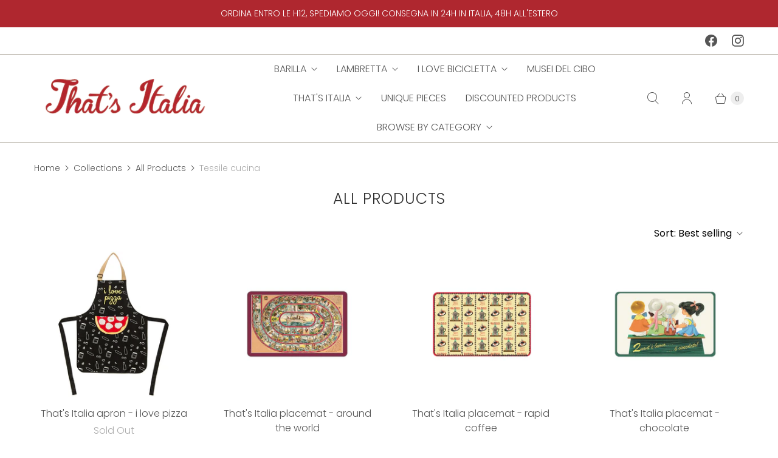

--- FILE ---
content_type: text/html; charset=utf-8
request_url: https://thatsitalia.eu/en-de/collections/all/tessile-cucina
body_size: 43975
content:
<!DOCTYPE html>
<html lang="en" class="no-js">
  <head>
    <meta charset="utf-8">
    <meta http-equiv="cleartype" content="on">
    <meta name="robots" content="index,follow">

    
    <title>All Products Tagged "Tessile cucina" - That&#39;s Italia</title>

    

    

<meta name="author" content="That&#39;s Italia">
<meta property="og:url" content="https://thatsitalia.eu/en-de/collections/all/tessile-cucina">
<meta property="og:site_name" content="That&#39;s Italia">




  <meta property="og:type" content="product.group">
  <meta property="og:title" content="All Products">
  
    
  <meta property="og:image" content="https://thatsitalia.eu/cdn/shop/files/that_s_italia_bianco_1200x1200.png?v=1613726124">
  <meta property="og:image:secure_url" content="https://thatsitalia.eu/cdn/shop/files/that_s_italia_bianco_1200x1200.png?v=1613726124">
  <meta property="og:image:width" content="1200">
  <meta property="og:image:height" content="628">

  
  
<meta property="og:image" content="http://thatsitalia.eu/cdn/shop/products/a62bf790345f0a11042373e465294bfe_600x.jpg?v=1585837464">
    <meta property="og:image:secure_url" content="https://thatsitalia.eu/cdn/shop/products/a62bf790345f0a11042373e465294bfe_600x.jpg?v=1585837464">
  






<meta name="twitter:card" content="summary">



    
    

    <!-- Mobile Specific Metas -->
    <meta name="HandheldFriendly" content="True">
    <meta name="MobileOptimized" content="320">
    <meta name="viewport" content="width=device-width,initial-scale=1">
    <meta name="theme-color" content="rgba(0,0,0,0)">

    <!-- Preconnect Domains -->
    <link rel="preconnect" href="https://cdn.shopify.com" crossorigin>
    <link rel="preconnect" href="https://fonts.shopify.com" crossorigin>
    <link rel="preconnect" href="https://monorail-edge.shopifysvc.com">

    <!-- Preload Assets -->
    <link rel="preload" href="//thatsitalia.eu/cdn/shop/t/4/assets/theme.css?v=182388011159580319391764320300" as="style">
    <link rel="preload" href="//thatsitalia.eu/cdn/shop/t/4/assets/retina.js?v=32493644750804785451624517041" as="script">

    <!-- Stylesheets for Retina-->
    <link href="//thatsitalia.eu/cdn/shop/t/4/assets/theme.css?v=182388011159580319391764320300" rel="stylesheet" type="text/css" media="all" />

    
      <link rel="shortcut icon" type="image/x-icon" href="//thatsitalia.eu/cdn/shop/files/favicon_180x180.png?v=1613732203">
      <link rel="apple-touch-icon" href="//thatsitalia.eu/cdn/shop/files/favicon_180x180.png?v=1613732203"/>
      <link rel="apple-touch-icon" sizes="72x72" href="//thatsitalia.eu/cdn/shop/files/favicon_72x72.png?v=1613732203"/>
      <link rel="apple-touch-icon" sizes="114x114" href="//thatsitalia.eu/cdn/shop/files/favicon_114x114.png?v=1613732203"/>
      <link rel="apple-touch-icon" sizes="180x180" href="//thatsitalia.eu/cdn/shop/files/favicon_180x180.png?v=1613732203"/>
      <link rel="apple-touch-icon" sizes="228x228" href="//thatsitalia.eu/cdn/shop/files/favicon_228x228.png?v=1613732203"/>
    

    <link rel="canonical" href="https://thatsitalia.eu/en-de/collections/all/tessile-cucina"/>

    

    

    
    <script>
      window.Theme = window.Theme || {};
      window.Theme.version = '5.0.1';
      window.Theme.name = 'Retina';
    </script>
    


    <script>
      
Shopify = window.Shopify || {};Shopify.routes =Shopify.routes || {};Shopify.routes.cart_url = "\/en-de\/cart";Shopify.theme_settings = {};Shopify.theme_settings.current_locale = "en";Shopify.theme_settings.shop_url = "https://thatsitalia.eu";Shopify.theme_settings.cart_action_type = "ajax";Shopify.theme_settings.shipping_calculator = false;Shopify.theme_settings.newsletter_popup = true;Shopify.theme_settings.newsletter_popup_days = "2";Shopify.theme_settings.newsletter_popup_mobile = true;Shopify.theme_settings.newsletter_popup_seconds = 10;Shopify.theme_settings.search_option = "product,page,article";Shopify.theme_settings.enable_autocomplete = true;Shopify.theme_settings.free_text = "Free";Shopify.theme_settings.sold_out_options = "selectable";Shopify.theme_settings.select_first_available_variant = true;Shopify.theme_settings.notify_me_form = true;Shopify.theme_settings.show_secondary_media = true;Shopify.theme_settings.display_inventory_left = true;Shopify.theme_settings.inventory_threshold = 5;Shopify.theme_settings.limit_quantity = true;Shopify.translation =Shopify.translation || {};Shopify.translation.newsletter_success_text = "Thank you for joining our mailing list!";Shopify.translation.contact_field_email = "";Shopify.translation.menu = "Menu";Shopify.translation.search = "Search";Shopify.translation.all_results = "View all results";Shopify.translation.no_results = "No results found.";Shopify.translation.your_search = "Your search for";Shopify.translation.no_match = "did not match any results.";Shopify.translation.agree_to_terms_warning = "You must agree with the terms and conditions to checkout.";Shopify.translation.cart_discount = "Discount";Shopify.translation.edit_cart = "Edit Cart";Shopify.translation.add_to_cart = "Add to Cart";Shopify.translation.add_to_cart_success = "Translation missing: en.layout.general.add_to_cart_success";Shopify.translation.agree_to_terms_html = "I Agree with the Terms &amp; Conditions";Shopify.translation.checkout = "Checkout";Shopify.translation.or = "Translation missing: en.layout.general.or";Shopify.translation.continue_shopping = "Continue Shopping";Shopify.translation.empty_cart = "Your Cart is Empty";Shopify.translation.cart_total = "Total";Shopify.translation.subtotal = "Subtotal";Shopify.translation.cart_notes = "Order Notes";Shopify.translation.no_shipping_destination = "We do not ship to this destination.";Shopify.translation.additional_rate = "There is one shipping rate available for";Shopify.translation.additional_rate_at = "at";Shopify.translation.additional_rates_part_1 = "There are";Shopify.translation.additional_rates_part_2 = "shipping rates available for";Shopify.translation.additional_rates_part_3 = "starting at";Shopify.translation.product_add_to_cart_success = "Added";Shopify.translation.product_add_to_cart = "Add to Cart";Shopify.translation.product_notify_form_email = "Enter your email address...";Shopify.translation.product_notify_form_send = "Send";Shopify.translation.items_left_count_one = "item left";Shopify.translation.items_left_count_other = "items left";Shopify.translation.product_sold_out = "Sold Out";Shopify.translation.product_unavailable = "Unavailable";Shopify.translation.product_notify_form_success = "Thanks! We will notify you when this product becomes available!";Shopify.translation.product_from = "from";Shopify.routes =Shopify.routes || {};Shopify.routes.root_url = "/en-de";Shopify.routes.cart_url = "/en-de/cart";Shopify.routes.search_url = "/en-de/search";Shopify.routes.product_recommendations = "/en-de/recommendations/products";Shopify.media_queries =Shopify.media_queries || {};Shopify.media_queries.small = window.matchMedia( "(max-width: 480px)" );Shopify.media_queries.medium = window.matchMedia( "(max-width: 798px)" );Shopify.media_queries.large = window.matchMedia( "(min-width: 799px)" );Shopify.media_queries.larger = window.matchMedia( "(min-width: 960px)" );Shopify.media_queries.xlarge = window.matchMedia( "(min-width: 1200px)" );Shopify.media_queries.ie10 = window.matchMedia( "all and (-ms-high-contrast: none), (-ms-high-contrast: active)" );Shopify.media_queries.tablet = window.matchMedia( "only screen and (min-width: 799px) and (max-width: 1024px)" );Shopify.device =Shopify.device || {};Shopify.device.hasTouch = window.matchMedia("(any-pointer: coarse)");Shopify.device.hasMouse = window.matchMedia("(any-pointer: fine)");Shopify.media_queries =Shopify.media_queries || {};Shopify.media_queries.small = window.matchMedia( "(max-width: 480px)" );Shopify.media_queries.medium = window.matchMedia( "(max-width: 798px)" );Shopify.media_queries.large = window.matchMedia( "(min-width: 799px)" );Shopify.media_queries.larger = window.matchMedia( "(min-width: 960px)" );Shopify.media_queries.xlarge = window.matchMedia( "(min-width: 1200px)" );Shopify.media_queries.ie10 = window.matchMedia( "all and (-ms-high-contrast: none), (-ms-high-contrast: active)" );Shopify.media_queries.tablet = window.matchMedia( "only screen and (min-width: 799px) and (max-width: 1024px)" );


Currency = window.Currency || {};


Currency.shop_currency = "EUR";
Currency.default_currency = "EUR";
Currency.display_format = "money_format";
Currency.money_format = "€{{amount_with_comma_separator}}";
Currency.money_format_no_currency = "€{{amount_with_comma_separator}}";
Currency.money_format_currency = "€{{amount_with_comma_separator}} EUR";
Currency.native_multi_currency = true;
Currency.iso_code = "EUR";
Currency.symbol = "€";
Currency.shipping_calculator = false;
    </script>

    <script src="//thatsitalia.eu/cdn/shop/t/4/assets/retina.js?v=32493644750804785451624517041" defer></script>

    <script>window.performance && window.performance.mark && window.performance.mark('shopify.content_for_header.start');</script><meta name="google-site-verification" content="oRVGWhuogwnBF4b27mzvrRZ5zt4dWpYq65DVZVp4eqc">
<meta name="google-site-verification" content="H0d25pUugMGKl21KATKYrSgh1r0qEKbusvcRmBHXcgA">
<meta id="shopify-digital-wallet" name="shopify-digital-wallet" content="/1732575296/digital_wallets/dialog">
<meta name="shopify-checkout-api-token" content="dbcd93d40acf0ad93e26994ea1f0c5d1">
<meta id="in-context-paypal-metadata" data-shop-id="1732575296" data-venmo-supported="false" data-environment="production" data-locale="en_US" data-paypal-v4="true" data-currency="EUR">
<link rel="alternate" type="application/atom+xml" title="Feed" href="/en-de/collections/all/tessile-cucina.atom" />
<link rel="alternate" hreflang="x-default" href="https://thatsitalia.eu/collections/all/tessile-cucina">
<link rel="alternate" hreflang="it" href="https://thatsitalia.eu/collections/all/tessile-cucina">
<link rel="alternate" hreflang="en" href="https://thatsitalia.eu/en/collections/all/tessile-cucina">
<link rel="alternate" hreflang="en-DE" href="https://thatsitalia.eu/en-de/collections/all/tessile-cucina">
<link rel="alternate" type="application/json+oembed" href="https://thatsitalia.eu/en-de/collections/all/tessile-cucina.oembed">
<script async="async" src="/checkouts/internal/preloads.js?locale=en-DE"></script>
<link rel="preconnect" href="https://shop.app" crossorigin="anonymous">
<script async="async" src="https://shop.app/checkouts/internal/preloads.js?locale=en-DE&shop_id=1732575296" crossorigin="anonymous"></script>
<script id="apple-pay-shop-capabilities" type="application/json">{"shopId":1732575296,"countryCode":"IT","currencyCode":"EUR","merchantCapabilities":["supports3DS"],"merchantId":"gid:\/\/shopify\/Shop\/1732575296","merchantName":"That's Italia","requiredBillingContactFields":["postalAddress","email","phone"],"requiredShippingContactFields":["postalAddress","email","phone"],"shippingType":"shipping","supportedNetworks":["visa","maestro","masterCard"],"total":{"type":"pending","label":"That's Italia","amount":"1.00"},"shopifyPaymentsEnabled":true,"supportsSubscriptions":true}</script>
<script id="shopify-features" type="application/json">{"accessToken":"dbcd93d40acf0ad93e26994ea1f0c5d1","betas":["rich-media-storefront-analytics"],"domain":"thatsitalia.eu","predictiveSearch":true,"shopId":1732575296,"locale":"en"}</script>
<script>var Shopify = Shopify || {};
Shopify.shop = "thats-italia.myshopify.com";
Shopify.locale = "en";
Shopify.currency = {"active":"EUR","rate":"1.0"};
Shopify.country = "DE";
Shopify.theme = {"name":"Retina VERSIONE 24-06-2021","id":120385339470,"schema_name":"Retina","schema_version":"5.0.1","theme_store_id":null,"role":"main"};
Shopify.theme.handle = "null";
Shopify.theme.style = {"id":null,"handle":null};
Shopify.cdnHost = "thatsitalia.eu/cdn";
Shopify.routes = Shopify.routes || {};
Shopify.routes.root = "/en-de/";</script>
<script type="module">!function(o){(o.Shopify=o.Shopify||{}).modules=!0}(window);</script>
<script>!function(o){function n(){var o=[];function n(){o.push(Array.prototype.slice.apply(arguments))}return n.q=o,n}var t=o.Shopify=o.Shopify||{};t.loadFeatures=n(),t.autoloadFeatures=n()}(window);</script>
<script>
  window.ShopifyPay = window.ShopifyPay || {};
  window.ShopifyPay.apiHost = "shop.app\/pay";
  window.ShopifyPay.redirectState = null;
</script>
<script id="shop-js-analytics" type="application/json">{"pageType":"collection"}</script>
<script defer="defer" async type="module" src="//thatsitalia.eu/cdn/shopifycloud/shop-js/modules/v2/client.init-shop-cart-sync_BdyHc3Nr.en.esm.js"></script>
<script defer="defer" async type="module" src="//thatsitalia.eu/cdn/shopifycloud/shop-js/modules/v2/chunk.common_Daul8nwZ.esm.js"></script>
<script type="module">
  await import("//thatsitalia.eu/cdn/shopifycloud/shop-js/modules/v2/client.init-shop-cart-sync_BdyHc3Nr.en.esm.js");
await import("//thatsitalia.eu/cdn/shopifycloud/shop-js/modules/v2/chunk.common_Daul8nwZ.esm.js");

  window.Shopify.SignInWithShop?.initShopCartSync?.({"fedCMEnabled":true,"windoidEnabled":true});

</script>
<script>
  window.Shopify = window.Shopify || {};
  if (!window.Shopify.featureAssets) window.Shopify.featureAssets = {};
  window.Shopify.featureAssets['shop-js'] = {"shop-cart-sync":["modules/v2/client.shop-cart-sync_QYOiDySF.en.esm.js","modules/v2/chunk.common_Daul8nwZ.esm.js"],"init-fed-cm":["modules/v2/client.init-fed-cm_DchLp9rc.en.esm.js","modules/v2/chunk.common_Daul8nwZ.esm.js"],"shop-button":["modules/v2/client.shop-button_OV7bAJc5.en.esm.js","modules/v2/chunk.common_Daul8nwZ.esm.js"],"init-windoid":["modules/v2/client.init-windoid_DwxFKQ8e.en.esm.js","modules/v2/chunk.common_Daul8nwZ.esm.js"],"shop-cash-offers":["modules/v2/client.shop-cash-offers_DWtL6Bq3.en.esm.js","modules/v2/chunk.common_Daul8nwZ.esm.js","modules/v2/chunk.modal_CQq8HTM6.esm.js"],"shop-toast-manager":["modules/v2/client.shop-toast-manager_CX9r1SjA.en.esm.js","modules/v2/chunk.common_Daul8nwZ.esm.js"],"init-shop-email-lookup-coordinator":["modules/v2/client.init-shop-email-lookup-coordinator_UhKnw74l.en.esm.js","modules/v2/chunk.common_Daul8nwZ.esm.js"],"pay-button":["modules/v2/client.pay-button_DzxNnLDY.en.esm.js","modules/v2/chunk.common_Daul8nwZ.esm.js"],"avatar":["modules/v2/client.avatar_BTnouDA3.en.esm.js"],"init-shop-cart-sync":["modules/v2/client.init-shop-cart-sync_BdyHc3Nr.en.esm.js","modules/v2/chunk.common_Daul8nwZ.esm.js"],"shop-login-button":["modules/v2/client.shop-login-button_D8B466_1.en.esm.js","modules/v2/chunk.common_Daul8nwZ.esm.js","modules/v2/chunk.modal_CQq8HTM6.esm.js"],"init-customer-accounts-sign-up":["modules/v2/client.init-customer-accounts-sign-up_C8fpPm4i.en.esm.js","modules/v2/client.shop-login-button_D8B466_1.en.esm.js","modules/v2/chunk.common_Daul8nwZ.esm.js","modules/v2/chunk.modal_CQq8HTM6.esm.js"],"init-shop-for-new-customer-accounts":["modules/v2/client.init-shop-for-new-customer-accounts_CVTO0Ztu.en.esm.js","modules/v2/client.shop-login-button_D8B466_1.en.esm.js","modules/v2/chunk.common_Daul8nwZ.esm.js","modules/v2/chunk.modal_CQq8HTM6.esm.js"],"init-customer-accounts":["modules/v2/client.init-customer-accounts_dRgKMfrE.en.esm.js","modules/v2/client.shop-login-button_D8B466_1.en.esm.js","modules/v2/chunk.common_Daul8nwZ.esm.js","modules/v2/chunk.modal_CQq8HTM6.esm.js"],"shop-follow-button":["modules/v2/client.shop-follow-button_CkZpjEct.en.esm.js","modules/v2/chunk.common_Daul8nwZ.esm.js","modules/v2/chunk.modal_CQq8HTM6.esm.js"],"lead-capture":["modules/v2/client.lead-capture_BntHBhfp.en.esm.js","modules/v2/chunk.common_Daul8nwZ.esm.js","modules/v2/chunk.modal_CQq8HTM6.esm.js"],"checkout-modal":["modules/v2/client.checkout-modal_CfxcYbTm.en.esm.js","modules/v2/chunk.common_Daul8nwZ.esm.js","modules/v2/chunk.modal_CQq8HTM6.esm.js"],"shop-login":["modules/v2/client.shop-login_Da4GZ2H6.en.esm.js","modules/v2/chunk.common_Daul8nwZ.esm.js","modules/v2/chunk.modal_CQq8HTM6.esm.js"],"payment-terms":["modules/v2/client.payment-terms_MV4M3zvL.en.esm.js","modules/v2/chunk.common_Daul8nwZ.esm.js","modules/v2/chunk.modal_CQq8HTM6.esm.js"]};
</script>
<script>(function() {
  var isLoaded = false;
  function asyncLoad() {
    if (isLoaded) return;
    isLoaded = true;
    var urls = ["https:\/\/trust.conversionbear.com\/script?app=trust_badge\u0026shop=thats-italia.myshopify.com"];
    for (var i = 0; i < urls.length; i++) {
      var s = document.createElement('script');
      s.type = 'text/javascript';
      s.async = true;
      s.src = urls[i];
      var x = document.getElementsByTagName('script')[0];
      x.parentNode.insertBefore(s, x);
    }
  };
  if(window.attachEvent) {
    window.attachEvent('onload', asyncLoad);
  } else {
    window.addEventListener('load', asyncLoad, false);
  }
})();</script>
<script id="__st">var __st={"a":1732575296,"offset":3600,"reqid":"f7ab7be6-68c7-4638-bd68-46b6e9b35c5a-1768940557","pageurl":"thatsitalia.eu\/en-de\/collections\/all\/tessile-cucina","u":"dd42fd1a9331","p":"collection","rtyp":"collection","rid":166530089038};</script>
<script>window.ShopifyPaypalV4VisibilityTracking = true;</script>
<script id="captcha-bootstrap">!function(){'use strict';const t='contact',e='account',n='new_comment',o=[[t,t],['blogs',n],['comments',n],[t,'customer']],c=[[e,'customer_login'],[e,'guest_login'],[e,'recover_customer_password'],[e,'create_customer']],r=t=>t.map((([t,e])=>`form[action*='/${t}']:not([data-nocaptcha='true']) input[name='form_type'][value='${e}']`)).join(','),a=t=>()=>t?[...document.querySelectorAll(t)].map((t=>t.form)):[];function s(){const t=[...o],e=r(t);return a(e)}const i='password',u='form_key',d=['recaptcha-v3-token','g-recaptcha-response','h-captcha-response',i],f=()=>{try{return window.sessionStorage}catch{return}},m='__shopify_v',_=t=>t.elements[u];function p(t,e,n=!1){try{const o=window.sessionStorage,c=JSON.parse(o.getItem(e)),{data:r}=function(t){const{data:e,action:n}=t;return t[m]||n?{data:e,action:n}:{data:t,action:n}}(c);for(const[e,n]of Object.entries(r))t.elements[e]&&(t.elements[e].value=n);n&&o.removeItem(e)}catch(o){console.error('form repopulation failed',{error:o})}}const l='form_type',E='cptcha';function T(t){t.dataset[E]=!0}const w=window,h=w.document,L='Shopify',v='ce_forms',y='captcha';let A=!1;((t,e)=>{const n=(g='f06e6c50-85a8-45c8-87d0-21a2b65856fe',I='https://cdn.shopify.com/shopifycloud/storefront-forms-hcaptcha/ce_storefront_forms_captcha_hcaptcha.v1.5.2.iife.js',D={infoText:'Protected by hCaptcha',privacyText:'Privacy',termsText:'Terms'},(t,e,n)=>{const o=w[L][v],c=o.bindForm;if(c)return c(t,g,e,D).then(n);var r;o.q.push([[t,g,e,D],n]),r=I,A||(h.body.append(Object.assign(h.createElement('script'),{id:'captcha-provider',async:!0,src:r})),A=!0)});var g,I,D;w[L]=w[L]||{},w[L][v]=w[L][v]||{},w[L][v].q=[],w[L][y]=w[L][y]||{},w[L][y].protect=function(t,e){n(t,void 0,e),T(t)},Object.freeze(w[L][y]),function(t,e,n,w,h,L){const[v,y,A,g]=function(t,e,n){const i=e?o:[],u=t?c:[],d=[...i,...u],f=r(d),m=r(i),_=r(d.filter((([t,e])=>n.includes(e))));return[a(f),a(m),a(_),s()]}(w,h,L),I=t=>{const e=t.target;return e instanceof HTMLFormElement?e:e&&e.form},D=t=>v().includes(t);t.addEventListener('submit',(t=>{const e=I(t);if(!e)return;const n=D(e)&&!e.dataset.hcaptchaBound&&!e.dataset.recaptchaBound,o=_(e),c=g().includes(e)&&(!o||!o.value);(n||c)&&t.preventDefault(),c&&!n&&(function(t){try{if(!f())return;!function(t){const e=f();if(!e)return;const n=_(t);if(!n)return;const o=n.value;o&&e.removeItem(o)}(t);const e=Array.from(Array(32),(()=>Math.random().toString(36)[2])).join('');!function(t,e){_(t)||t.append(Object.assign(document.createElement('input'),{type:'hidden',name:u})),t.elements[u].value=e}(t,e),function(t,e){const n=f();if(!n)return;const o=[...t.querySelectorAll(`input[type='${i}']`)].map((({name:t})=>t)),c=[...d,...o],r={};for(const[a,s]of new FormData(t).entries())c.includes(a)||(r[a]=s);n.setItem(e,JSON.stringify({[m]:1,action:t.action,data:r}))}(t,e)}catch(e){console.error('failed to persist form',e)}}(e),e.submit())}));const S=(t,e)=>{t&&!t.dataset[E]&&(n(t,e.some((e=>e===t))),T(t))};for(const o of['focusin','change'])t.addEventListener(o,(t=>{const e=I(t);D(e)&&S(e,y())}));const B=e.get('form_key'),M=e.get(l),P=B&&M;t.addEventListener('DOMContentLoaded',(()=>{const t=y();if(P)for(const e of t)e.elements[l].value===M&&p(e,B);[...new Set([...A(),...v().filter((t=>'true'===t.dataset.shopifyCaptcha))])].forEach((e=>S(e,t)))}))}(h,new URLSearchParams(w.location.search),n,t,e,['guest_login'])})(!0,!0)}();</script>
<script integrity="sha256-4kQ18oKyAcykRKYeNunJcIwy7WH5gtpwJnB7kiuLZ1E=" data-source-attribution="shopify.loadfeatures" defer="defer" src="//thatsitalia.eu/cdn/shopifycloud/storefront/assets/storefront/load_feature-a0a9edcb.js" crossorigin="anonymous"></script>
<script crossorigin="anonymous" defer="defer" src="//thatsitalia.eu/cdn/shopifycloud/storefront/assets/shopify_pay/storefront-65b4c6d7.js?v=20250812"></script>
<script data-source-attribution="shopify.dynamic_checkout.dynamic.init">var Shopify=Shopify||{};Shopify.PaymentButton=Shopify.PaymentButton||{isStorefrontPortableWallets:!0,init:function(){window.Shopify.PaymentButton.init=function(){};var t=document.createElement("script");t.src="https://thatsitalia.eu/cdn/shopifycloud/portable-wallets/latest/portable-wallets.en.js",t.type="module",document.head.appendChild(t)}};
</script>
<script data-source-attribution="shopify.dynamic_checkout.buyer_consent">
  function portableWalletsHideBuyerConsent(e){var t=document.getElementById("shopify-buyer-consent"),n=document.getElementById("shopify-subscription-policy-button");t&&n&&(t.classList.add("hidden"),t.setAttribute("aria-hidden","true"),n.removeEventListener("click",e))}function portableWalletsShowBuyerConsent(e){var t=document.getElementById("shopify-buyer-consent"),n=document.getElementById("shopify-subscription-policy-button");t&&n&&(t.classList.remove("hidden"),t.removeAttribute("aria-hidden"),n.addEventListener("click",e))}window.Shopify?.PaymentButton&&(window.Shopify.PaymentButton.hideBuyerConsent=portableWalletsHideBuyerConsent,window.Shopify.PaymentButton.showBuyerConsent=portableWalletsShowBuyerConsent);
</script>
<script data-source-attribution="shopify.dynamic_checkout.cart.bootstrap">document.addEventListener("DOMContentLoaded",(function(){function t(){return document.querySelector("shopify-accelerated-checkout-cart, shopify-accelerated-checkout")}if(t())Shopify.PaymentButton.init();else{new MutationObserver((function(e,n){t()&&(Shopify.PaymentButton.init(),n.disconnect())})).observe(document.body,{childList:!0,subtree:!0})}}));
</script>
<script id='scb4127' type='text/javascript' async='' src='https://thatsitalia.eu/cdn/shopifycloud/privacy-banner/storefront-banner.js'></script><link id="shopify-accelerated-checkout-styles" rel="stylesheet" media="screen" href="https://thatsitalia.eu/cdn/shopifycloud/portable-wallets/latest/accelerated-checkout-backwards-compat.css" crossorigin="anonymous">
<style id="shopify-accelerated-checkout-cart">
        #shopify-buyer-consent {
  margin-top: 1em;
  display: inline-block;
  width: 100%;
}

#shopify-buyer-consent.hidden {
  display: none;
}

#shopify-subscription-policy-button {
  background: none;
  border: none;
  padding: 0;
  text-decoration: underline;
  font-size: inherit;
  cursor: pointer;
}

#shopify-subscription-policy-button::before {
  box-shadow: none;
}

      </style>

<script>window.performance && window.performance.mark && window.performance.mark('shopify.content_for_header.end');</script>

    <script>
      document.documentElement.className=document.documentElement.className.replace(/\bno-js\b/,'js');
      if(window.Shopify&&window.Shopify.designMode)document.documentElement.className+=' in-theme-editor';
    </script>
  
    <script>
    
      
    window.ufeStore = {
      collections: [],
      tags: ''.split(','),
      selectedVariantId: null,
      moneyFormat: "€{{amount_with_comma_separator}}",
      moneyFormatWithCurrency: "€{{amount_with_comma_separator}} EUR",
      currency: "EUR",
      customerId: null,
      productAvailable: null,
      productMapping: []
    }
    
    
      window.ufeStore.cartTotal = 0;
      
    
    
    
    window.isUfeInstalled = false;
    function ufeScriptLoader(scriptUrl) {
        var element = document.createElement('script');
        element.src = scriptUrl;
        element.type = 'text/javascript';
        document.getElementsByTagName('head')[0].appendChild(element);
    }
    if(window.isUfeInstalled) console.log('%c UFE: Funnel Engines ⚡️ Full Throttle  🦾😎!', 'font-weight: bold; letter-spacing: 2px; font-family: system-ui, -apple-system, BlinkMacSystemFont, "Segoe UI", "Roboto", "Oxygen", "Ubuntu", Arial, sans-serif;font-size: 20px;color: rgb(25, 124, 255); text-shadow: 2px 2px 0 rgb(62, 246, 255)');
    if(!('noModule' in HTMLScriptElement.prototype) && window.isUfeInstalled) {
        ufeScriptLoader('https://ufe.helixo.co/scripts/sdk.es5.min.js');
        console.log('UFE: ES5 Script Loading');
    }
    </script>
    
    
      
<!-- Start of Judge.me Core -->
<link rel="dns-prefetch" href="https://cdn.judge.me/">
<script data-cfasync='false' class='jdgm-settings-script'>window.jdgmSettings={"pagination":5,"disable_web_reviews":false,"badge_no_review_text":"Nessuna recensione","badge_n_reviews_text":"{{ n }} recensione/recensioni","hide_badge_preview_if_no_reviews":true,"badge_hide_text":false,"enforce_center_preview_badge":false,"widget_title":"Recensioni Clienti","widget_open_form_text":"Scrivi una recensione","widget_close_form_text":"Annulla recensione","widget_refresh_page_text":"Aggiorna pagina","widget_summary_text":"Basato su {{ number_of_reviews }} recensione/recensioni","widget_no_review_text":"Sii il primo a scrivere una recensione","widget_name_field_text":"Nome visualizzato","widget_verified_name_field_text":"Nome Verificato (pubblico)","widget_name_placeholder_text":"Nome visualizzato","widget_required_field_error_text":"Questo campo è obbligatorio.","widget_email_field_text":"Indirizzo email","widget_verified_email_field_text":"Email Verificata (privata, non può essere modificata)","widget_email_placeholder_text":"Il tuo indirizzo email","widget_email_field_error_text":"Inserisci un indirizzo email valido.","widget_rating_field_text":"Valutazione","widget_review_title_field_text":"Titolo Recensione","widget_review_title_placeholder_text":"Dai un titolo alla tua recensione","widget_review_body_field_text":"Contenuto della recensione","widget_review_body_placeholder_text":"Inizia a scrivere qui...","widget_pictures_field_text":"Foto/Video (opzionale)","widget_submit_review_text":"Invia Recensione","widget_submit_verified_review_text":"Invia Recensione Verificata","widget_submit_success_msg_with_auto_publish":"Grazie! Aggiorna la pagina tra qualche momento per vedere la tua recensione. Puoi rimuovere o modificare la tua recensione accedendo a \u003ca href='https://judge.me/login' target='_blank' rel='nofollow noopener'\u003eJudge.me\u003c/a\u003e","widget_submit_success_msg_no_auto_publish":"Grazie! La tua recensione sarà pubblicata non appena approvata dall'amministratore del negozio. Puoi rimuovere o modificare la tua recensione accedendo a \u003ca href='https://judge.me/login' target='_blank' rel='nofollow noopener'\u003eJudge.me\u003c/a\u003e","widget_show_default_reviews_out_of_total_text":"Visualizzazione di {{ n_reviews_shown }} su {{ n_reviews }} recensioni.","widget_show_all_link_text":"Mostra tutte","widget_show_less_link_text":"Mostra meno","widget_author_said_text":"{{ reviewer_name }} ha detto:","widget_days_text":"{{ n }} giorni fa","widget_weeks_text":"{{ n }} settimana/settimane fa","widget_months_text":"{{ n }} mese/mesi fa","widget_years_text":"{{ n }} anno/anni fa","widget_yesterday_text":"Ieri","widget_today_text":"Oggi","widget_replied_text":"\u003e\u003e {{ shop_name }} ha risposto:","widget_read_more_text":"Leggi di più","widget_reviewer_name_as_initial":"","widget_rating_filter_color":"#fbcd0a","widget_rating_filter_see_all_text":"Vedi tutte le recensioni","widget_sorting_most_recent_text":"Più Recenti","widget_sorting_highest_rating_text":"Valutazione Più Alta","widget_sorting_lowest_rating_text":"Valutazione Più Bassa","widget_sorting_with_pictures_text":"Solo Foto","widget_sorting_most_helpful_text":"Più Utili","widget_open_question_form_text":"Fai una domanda","widget_reviews_subtab_text":"Recensioni","widget_questions_subtab_text":"Domande","widget_question_label_text":"Domanda","widget_answer_label_text":"Risposta","widget_question_placeholder_text":"Scrivi la tua domanda qui","widget_submit_question_text":"Invia Domanda","widget_question_submit_success_text":"Grazie per la tua domanda! Ti avviseremo quando riceverà una risposta.","verified_badge_text":"Verificato","verified_badge_bg_color":"","verified_badge_text_color":"","verified_badge_placement":"left-of-reviewer-name","widget_review_max_height":"","widget_hide_border":false,"widget_social_share":false,"widget_thumb":false,"widget_review_location_show":false,"widget_location_format":"","all_reviews_include_out_of_store_products":true,"all_reviews_out_of_store_text":"(fuori dal negozio)","all_reviews_pagination":100,"all_reviews_product_name_prefix_text":"su","enable_review_pictures":false,"enable_question_anwser":false,"widget_theme":"default","review_date_format":"dd/mm/yyyy","default_sort_method":"most-recent","widget_product_reviews_subtab_text":"Recensioni Prodotto","widget_shop_reviews_subtab_text":"Recensioni Negozio","widget_other_products_reviews_text":"Recensioni per altri prodotti","widget_store_reviews_subtab_text":"Recensioni negozio","widget_no_store_reviews_text":"Questo negozio non ha ricevuto ancora recensioni","widget_web_restriction_product_reviews_text":"Questo prodotto non ha ricevuto ancora recensioni","widget_no_items_text":"Nessun elemento trovato","widget_show_more_text":"Mostra di più","widget_write_a_store_review_text":"Scrivi una Recensione del Negozio","widget_other_languages_heading":"Recensioni in Altre Lingue","widget_translate_review_text":"Traduci recensione in {{ language }}","widget_translating_review_text":"Traduzione in corso...","widget_show_original_translation_text":"Mostra originale ({{ language }})","widget_translate_review_failed_text":"Impossibile tradurre la recensione.","widget_translate_review_retry_text":"Riprova","widget_translate_review_try_again_later_text":"Riprova più tardi","show_product_url_for_grouped_product":false,"widget_sorting_pictures_first_text":"Prima le Foto","show_pictures_on_all_rev_page_mobile":false,"show_pictures_on_all_rev_page_desktop":false,"floating_tab_hide_mobile_install_preference":false,"floating_tab_button_name":"★ Recensioni","floating_tab_title":"Lasciamo parlare i clienti per noi","floating_tab_button_color":"","floating_tab_button_background_color":"","floating_tab_url":"","floating_tab_url_enabled":false,"floating_tab_tab_style":"text","all_reviews_text_badge_text":"I clienti ci valutano {{ shop.metafields.judgeme.all_reviews_rating | round: 1 }}/5 basato su {{ shop.metafields.judgeme.all_reviews_count }} recensioni.","all_reviews_text_badge_text_branded_style":"{{ shop.metafields.judgeme.all_reviews_rating | round: 1 }} su 5 stelle basato su {{ shop.metafields.judgeme.all_reviews_count }} recensioni","is_all_reviews_text_badge_a_link":false,"show_stars_for_all_reviews_text_badge":false,"all_reviews_text_badge_url":"","all_reviews_text_style":"text","all_reviews_text_color_style":"judgeme_brand_color","all_reviews_text_color":"#108474","all_reviews_text_show_jm_brand":true,"featured_carousel_show_header":true,"featured_carousel_title":"Di noi dicono","testimonials_carousel_title":"I clienti ci dicono","videos_carousel_title":"Storie reali dei clienti","cards_carousel_title":"I clienti ci dicono","featured_carousel_count_text":"le ultime recensioni","featured_carousel_add_link_to_all_reviews_page":false,"featured_carousel_url":"","featured_carousel_show_images":true,"featured_carousel_autoslide_interval":12,"featured_carousel_arrows_on_the_sides":true,"featured_carousel_height":300,"featured_carousel_width":80,"featured_carousel_image_size":0,"featured_carousel_image_height":250,"featured_carousel_arrow_color":"#eeeeee","verified_count_badge_style":"vintage","verified_count_badge_orientation":"horizontal","verified_count_badge_color_style":"judgeme_brand_color","verified_count_badge_color":"#108474","is_verified_count_badge_a_link":false,"verified_count_badge_url":"","verified_count_badge_show_jm_brand":true,"widget_rating_preset_default":5,"widget_first_sub_tab":"product-reviews","widget_show_histogram":true,"widget_histogram_use_custom_color":false,"widget_pagination_use_custom_color":false,"widget_star_use_custom_color":false,"widget_verified_badge_use_custom_color":false,"widget_write_review_use_custom_color":false,"picture_reminder_submit_button":"Upload Pictures","enable_review_videos":false,"mute_video_by_default":false,"widget_sorting_videos_first_text":"Prima i Video","widget_review_pending_text":"In attesa","featured_carousel_items_for_large_screen":3,"social_share_options_order":"Facebook,Twitter","remove_microdata_snippet":false,"disable_json_ld":false,"enable_json_ld_products":false,"preview_badge_show_question_text":false,"preview_badge_no_question_text":"Nessuna domanda","preview_badge_n_question_text":"{{ number_of_questions }} domanda/domande","qa_badge_show_icon":false,"qa_badge_position":"same-row","remove_judgeme_branding":false,"widget_add_search_bar":false,"widget_search_bar_placeholder":"Cerca","widget_sorting_verified_only_text":"Solo verificate","featured_carousel_theme":"compact","featured_carousel_show_rating":true,"featured_carousel_show_title":false,"featured_carousel_show_body":true,"featured_carousel_show_date":false,"featured_carousel_show_reviewer":false,"featured_carousel_show_product":false,"featured_carousel_header_background_color":"#108474","featured_carousel_header_text_color":"#ffffff","featured_carousel_name_product_separator":"reviewed","featured_carousel_full_star_background":"#108474","featured_carousel_empty_star_background":"#dadada","featured_carousel_vertical_theme_background":"#f9fafb","featured_carousel_verified_badge_enable":false,"featured_carousel_verified_badge_color":"#108474","featured_carousel_border_style":"round","featured_carousel_review_line_length_limit":3,"featured_carousel_more_reviews_button_text":"Leggi più recensioni","featured_carousel_view_product_button_text":"Visualizza prodotto","all_reviews_page_load_reviews_on":"scroll","all_reviews_page_load_more_text":"Carica Altre Recensioni","disable_fb_tab_reviews":false,"enable_ajax_cdn_cache":false,"widget_public_name_text":"visualizzato pubblicamente come","default_reviewer_name":"John Smith","default_reviewer_name_has_non_latin":true,"widget_reviewer_anonymous":"Anonimo","medals_widget_title":"Medaglie Recensioni Judge.me","medals_widget_background_color":"#f9fafb","medals_widget_position":"footer_all_pages","medals_widget_border_color":"#f9fafb","medals_widget_verified_text_position":"left","medals_widget_use_monochromatic_version":false,"medals_widget_elements_color":"#108474","show_reviewer_avatar":true,"widget_invalid_yt_video_url_error_text":"Non è un URL di video di YouTube","widget_max_length_field_error_text":"Inserisci al massimo {0} caratteri.","widget_show_country_flag":false,"widget_show_collected_via_shop_app":true,"widget_verified_by_shop_badge_style":"light","widget_verified_by_shop_text":"Verificato dal Negozio","widget_show_photo_gallery":false,"widget_load_with_code_splitting":true,"widget_ugc_install_preference":false,"widget_ugc_title":"Fatto da noi, Condiviso da te","widget_ugc_subtitle":"Taggaci per vedere la tua foto in evidenza nella nostra pagina","widget_ugc_arrows_color":"#ffffff","widget_ugc_primary_button_text":"Acquista Ora","widget_ugc_primary_button_background_color":"#108474","widget_ugc_primary_button_text_color":"#ffffff","widget_ugc_primary_button_border_width":"0","widget_ugc_primary_button_border_style":"none","widget_ugc_primary_button_border_color":"#108474","widget_ugc_primary_button_border_radius":"25","widget_ugc_secondary_button_text":"Carica Altro","widget_ugc_secondary_button_background_color":"#ffffff","widget_ugc_secondary_button_text_color":"#108474","widget_ugc_secondary_button_border_width":"2","widget_ugc_secondary_button_border_style":"solid","widget_ugc_secondary_button_border_color":"#108474","widget_ugc_secondary_button_border_radius":"25","widget_ugc_reviews_button_text":"Visualizza Recensioni","widget_ugc_reviews_button_background_color":"#ffffff","widget_ugc_reviews_button_text_color":"#108474","widget_ugc_reviews_button_border_width":"2","widget_ugc_reviews_button_border_style":"solid","widget_ugc_reviews_button_border_color":"#108474","widget_ugc_reviews_button_border_radius":"25","widget_ugc_reviews_button_link_to":"judgeme-reviews-page","widget_ugc_show_post_date":true,"widget_ugc_max_width":"800","widget_rating_metafield_value_type":true,"widget_primary_color":"#108474","widget_enable_secondary_color":false,"widget_secondary_color":"#edf5f5","widget_summary_average_rating_text":"{{ average_rating }} su 5","widget_media_grid_title":"Foto e video dei clienti","widget_media_grid_see_more_text":"Vedi altro","widget_round_style":false,"widget_show_product_medals":true,"widget_verified_by_judgeme_text":"Verificato da Judge.me","widget_show_store_medals":true,"widget_verified_by_judgeme_text_in_store_medals":"Verificato da Judge.me","widget_media_field_exceed_quantity_message":"Spiacenti, possiamo accettare solo {{ max_media }} per una recensione.","widget_media_field_exceed_limit_message":"{{ file_name }} è troppo grande, seleziona un {{ media_type }} inferiore a {{ size_limit }}MB.","widget_review_submitted_text":"Recensione Inviata!","widget_question_submitted_text":"Domanda Inviata!","widget_close_form_text_question":"Annulla","widget_write_your_answer_here_text":"Scrivi la tua risposta qui","widget_enabled_branded_link":true,"widget_show_collected_by_judgeme":false,"widget_reviewer_name_color":"","widget_write_review_text_color":"","widget_write_review_bg_color":"","widget_collected_by_judgeme_text":"raccolto da Judge.me","widget_pagination_type":"standard","widget_load_more_text":"Carica Altri","widget_load_more_color":"#108474","widget_full_review_text":"Recensione Completa","widget_read_more_reviews_text":"Leggi Più Recensioni","widget_read_questions_text":"Leggi Domande","widget_questions_and_answers_text":"Domande e Risposte","widget_verified_by_text":"Verificato da","widget_verified_text":"Verificato","widget_number_of_reviews_text":"{{ number_of_reviews }} recensioni","widget_back_button_text":"Indietro","widget_next_button_text":"Avanti","widget_custom_forms_filter_button":"Filtri","custom_forms_style":"vertical","widget_show_review_information":false,"how_reviews_are_collected":"Come vengono raccolte le recensioni?","widget_show_review_keywords":false,"widget_gdpr_statement":"Come utilizziamo i tuoi dati: Ti contatteremo solo riguardo alla recensione che hai lasciato, e solo se necessario. Inviando la tua recensione, accetti i \u003ca href='https://judge.me/terms' target='_blank' rel='nofollow noopener'\u003etermini\u003c/a\u003e, le politiche sulla \u003ca href='https://judge.me/privacy' target='_blank' rel='nofollow noopener'\u003eprivacy\u003c/a\u003e e sul \u003ca href='https://judge.me/content-policy' target='_blank' rel='nofollow noopener'\u003econtenuto\u003c/a\u003e di Judge.me.","widget_multilingual_sorting_enabled":false,"widget_translate_review_content_enabled":false,"widget_translate_review_content_method":"manual","popup_widget_review_selection":"automatically_with_pictures","popup_widget_round_border_style":true,"popup_widget_show_title":true,"popup_widget_show_body":true,"popup_widget_show_reviewer":false,"popup_widget_show_product":true,"popup_widget_show_pictures":true,"popup_widget_use_review_picture":true,"popup_widget_show_on_home_page":true,"popup_widget_show_on_product_page":true,"popup_widget_show_on_collection_page":true,"popup_widget_show_on_cart_page":true,"popup_widget_position":"bottom_left","popup_widget_first_review_delay":5,"popup_widget_duration":5,"popup_widget_interval":5,"popup_widget_review_count":5,"popup_widget_hide_on_mobile":true,"review_snippet_widget_round_border_style":true,"review_snippet_widget_card_color":"#FFFFFF","review_snippet_widget_slider_arrows_background_color":"#FFFFFF","review_snippet_widget_slider_arrows_color":"#000000","review_snippet_widget_star_color":"#108474","show_product_variant":false,"all_reviews_product_variant_label_text":"Variante: ","widget_show_verified_branding":false,"widget_ai_summary_title":"I clienti dicono","widget_ai_summary_disclaimer":"Riepilogo delle recensioni alimentato dall'IA basato sulle recensioni recenti dei clienti","widget_show_ai_summary":false,"widget_show_ai_summary_bg":false,"widget_show_review_title_input":true,"redirect_reviewers_invited_via_email":"review_widget","request_store_review_after_product_review":false,"request_review_other_products_in_order":false,"review_form_color_scheme":"default","review_form_corner_style":"square","review_form_star_color":{},"review_form_text_color":"#333333","review_form_background_color":"#ffffff","review_form_field_background_color":"#fafafa","review_form_button_color":{},"review_form_button_text_color":"#ffffff","review_form_modal_overlay_color":"#000000","review_content_screen_title_text":"Come valuteresti questo prodotto?","review_content_introduction_text":"Ci piacerebbe se condividessi qualcosa sulla tua esperienza.","store_review_form_title_text":"Come valuteresti questo negozio?","store_review_form_introduction_text":"Ci piacerebbe se condividessi qualcosa sulla tua esperienza.","show_review_guidance_text":true,"one_star_review_guidance_text":"Pessimo","five_star_review_guidance_text":"Ottimo","customer_information_screen_title_text":"Su di te","customer_information_introduction_text":"Per favore, raccontaci di più su di te.","custom_questions_screen_title_text":"La tua esperienza in dettaglio","custom_questions_introduction_text":"Ecco alcune domande per aiutarci a capire meglio la tua esperienza.","review_submitted_screen_title_text":"Grazie per la tua recensione!","review_submitted_screen_thank_you_text":"La stiamo elaborando e apparirà presto nel negozio.","review_submitted_screen_email_verification_text":"Per favore conferma il tuo indirizzo email cliccando sul link che ti abbiamo appena inviato. Questo ci aiuta a mantenere le recensioni autentiche.","review_submitted_request_store_review_text":"Vorresti condividere la tua esperienza di acquisto con noi?","review_submitted_review_other_products_text":"Vorresti recensire questi prodotti?","store_review_screen_title_text":"Vuoi condividere la tua esperienza di shopping con noi?","store_review_introduction_text":"Valutiamo la tua opinione e la usiamo per migliorare. Per favore condividi le tue opinioni o suggerimenti.","reviewer_media_screen_title_picture_text":"Condividi una foto","reviewer_media_introduction_picture_text":"Carica una foto per supportare la tua recensione.","reviewer_media_screen_title_video_text":"Condividi un video","reviewer_media_introduction_video_text":"Carica un video per supportare la tua recensione.","reviewer_media_screen_title_picture_or_video_text":"Condividi una foto o un video","reviewer_media_introduction_picture_or_video_text":"Carica una foto o un video per supportare la tua recensione.","reviewer_media_youtube_url_text":"Incolla qui il tuo URL Youtube","advanced_settings_next_step_button_text":"Avanti","advanced_settings_close_review_button_text":"Chiudi","modal_write_review_flow":false,"write_review_flow_required_text":"Obbligatorio","write_review_flow_privacy_message_text":"Respettiamo la tua privacy.","write_review_flow_anonymous_text":"Recensione anonima","write_review_flow_visibility_text":"Non sarà visibile per altri clienti.","write_review_flow_multiple_selection_help_text":"Seleziona quanti ne vuoi","write_review_flow_single_selection_help_text":"Seleziona una opzione","write_review_flow_required_field_error_text":"Questo campo è obbligatorio","write_review_flow_invalid_email_error_text":"Per favore inserisci un indirizzo email valido","write_review_flow_max_length_error_text":"Max. {{ max_length }} caratteri.","write_review_flow_media_upload_text":"\u003cb\u003eClicca per caricare\u003c/b\u003e o trascina e rilascia","write_review_flow_gdpr_statement":"Ti contatteremo solo riguardo alla tua recensione se necessario. Inviando la tua recensione, accetti i nostri \u003ca href='https://judge.me/terms' target='_blank' rel='nofollow noopener'\u003etermini e condizioni\u003c/a\u003e e la \u003ca href='https://judge.me/privacy' target='_blank' rel='nofollow noopener'\u003epolitica sulla privacy\u003c/a\u003e.","rating_only_reviews_enabled":false,"show_negative_reviews_help_screen":false,"new_review_flow_help_screen_rating_threshold":3,"negative_review_resolution_screen_title_text":"Raccontaci di più","negative_review_resolution_text":"La tua esperienza è importante per noi. Se ci sono stati problemi con il tuo acquisto, siamo qui per aiutarti. Non esitare a contattarci, ci piacerebbe avere l'opportunità di sistemare le cose.","negative_review_resolution_button_text":"Contattaci","negative_review_resolution_proceed_with_review_text":"Lascia una recensione","negative_review_resolution_subject":"Problema con l'acquisto da {{ shop_name }}.{{ order_name }}","preview_badge_collection_page_install_status":false,"widget_review_custom_css":"","preview_badge_custom_css":"","preview_badge_stars_count":"5-stars","featured_carousel_custom_css":"","floating_tab_custom_css":"","all_reviews_widget_custom_css":"","medals_widget_custom_css":"","verified_badge_custom_css":"","all_reviews_text_custom_css":"","transparency_badges_collected_via_store_invite":false,"transparency_badges_from_another_provider":false,"transparency_badges_collected_from_store_visitor":false,"transparency_badges_collected_by_verified_review_provider":false,"transparency_badges_earned_reward":false,"transparency_badges_collected_via_store_invite_text":"Recensione raccolta tramite invito al negozio","transparency_badges_from_another_provider_text":"Recensione raccolta da un altro provider","transparency_badges_collected_from_store_visitor_text":"Recensione raccolta da un visitatore del negozio","transparency_badges_written_in_google_text":"Recensione scritta in Google","transparency_badges_written_in_etsy_text":"Recensione scritta in Etsy","transparency_badges_written_in_shop_app_text":"Recensione scritta in Shop App","transparency_badges_earned_reward_text":"Recensione ha vinto un premio per un acquisto futuro","product_review_widget_per_page":10,"widget_store_review_label_text":"Recensione del negozio","checkout_comment_extension_title_on_product_page":"Customer Comments","checkout_comment_extension_num_latest_comment_show":5,"checkout_comment_extension_format":"name_and_timestamp","checkout_comment_customer_name":"last_initial","checkout_comment_comment_notification":true,"preview_badge_collection_page_install_preference":false,"preview_badge_home_page_install_preference":true,"preview_badge_product_page_install_preference":false,"review_widget_install_preference":"","review_carousel_install_preference":true,"floating_reviews_tab_install_preference":"none","verified_reviews_count_badge_install_preference":false,"all_reviews_text_install_preference":false,"review_widget_best_location":false,"judgeme_medals_install_preference":false,"review_widget_revamp_enabled":false,"review_widget_qna_enabled":false,"review_widget_header_theme":"minimal","review_widget_widget_title_enabled":true,"review_widget_header_text_size":"medium","review_widget_header_text_weight":"regular","review_widget_average_rating_style":"compact","review_widget_bar_chart_enabled":true,"review_widget_bar_chart_type":"numbers","review_widget_bar_chart_style":"standard","review_widget_expanded_media_gallery_enabled":false,"review_widget_reviews_section_theme":"standard","review_widget_image_style":"thumbnails","review_widget_review_image_ratio":"square","review_widget_stars_size":"medium","review_widget_verified_badge":"standard_text","review_widget_review_title_text_size":"medium","review_widget_review_text_size":"medium","review_widget_review_text_length":"medium","review_widget_number_of_columns_desktop":3,"review_widget_carousel_transition_speed":5,"review_widget_custom_questions_answers_display":"always","review_widget_button_text_color":"#FFFFFF","review_widget_text_color":"#000000","review_widget_lighter_text_color":"#7B7B7B","review_widget_corner_styling":"soft","review_widget_review_word_singular":"recensione","review_widget_review_word_plural":"recensioni","review_widget_voting_label":"Utile?","review_widget_shop_reply_label":"Risposta da {{ shop_name }}:","review_widget_filters_title":"Filtri","qna_widget_question_word_singular":"Domanda","qna_widget_question_word_plural":"Domande","qna_widget_answer_reply_label":"Risposta da {{ answerer_name }}:","qna_content_screen_title_text":"Pose una domanda su questo prodotto","qna_widget_question_required_field_error_text":"Per favore inserisci la tua domanda.","qna_widget_flow_gdpr_statement":"Ti contatteremo solo riguardo alla tua domanda se necessario. Inviando la tua domanda, accetti i nostri \u003ca href='https://judge.me/terms' target='_blank' rel='nofollow noopener'\u003etermini e condizioni\u003c/a\u003e e la \u003ca href='https://judge.me/privacy' target='_blank' rel='nofollow noopener'\u003epolitica sulla privacy\u003c/a\u003e.","qna_widget_question_submitted_text":"Grazie per la tua domanda!","qna_widget_close_form_text_question":"Chiudi","qna_widget_question_submit_success_text":"Ti invieremo un'email quando risponderemo alla tua domanda.","all_reviews_widget_v2025_enabled":false,"all_reviews_widget_v2025_header_theme":"default","all_reviews_widget_v2025_widget_title_enabled":true,"all_reviews_widget_v2025_header_text_size":"medium","all_reviews_widget_v2025_header_text_weight":"regular","all_reviews_widget_v2025_average_rating_style":"compact","all_reviews_widget_v2025_bar_chart_enabled":true,"all_reviews_widget_v2025_bar_chart_type":"numbers","all_reviews_widget_v2025_bar_chart_style":"standard","all_reviews_widget_v2025_expanded_media_gallery_enabled":false,"all_reviews_widget_v2025_show_store_medals":true,"all_reviews_widget_v2025_show_photo_gallery":true,"all_reviews_widget_v2025_show_review_keywords":false,"all_reviews_widget_v2025_show_ai_summary":false,"all_reviews_widget_v2025_show_ai_summary_bg":false,"all_reviews_widget_v2025_add_search_bar":false,"all_reviews_widget_v2025_default_sort_method":"most-recent","all_reviews_widget_v2025_reviews_per_page":10,"all_reviews_widget_v2025_reviews_section_theme":"default","all_reviews_widget_v2025_image_style":"thumbnails","all_reviews_widget_v2025_review_image_ratio":"square","all_reviews_widget_v2025_stars_size":"medium","all_reviews_widget_v2025_verified_badge":"bold_badge","all_reviews_widget_v2025_review_title_text_size":"medium","all_reviews_widget_v2025_review_text_size":"medium","all_reviews_widget_v2025_review_text_length":"medium","all_reviews_widget_v2025_number_of_columns_desktop":3,"all_reviews_widget_v2025_carousel_transition_speed":5,"all_reviews_widget_v2025_custom_questions_answers_display":"always","all_reviews_widget_v2025_show_product_variant":false,"all_reviews_widget_v2025_show_reviewer_avatar":true,"all_reviews_widget_v2025_reviewer_name_as_initial":"","all_reviews_widget_v2025_review_location_show":false,"all_reviews_widget_v2025_location_format":"","all_reviews_widget_v2025_show_country_flag":false,"all_reviews_widget_v2025_verified_by_shop_badge_style":"light","all_reviews_widget_v2025_social_share":false,"all_reviews_widget_v2025_social_share_options_order":"Facebook,Twitter,LinkedIn,Pinterest","all_reviews_widget_v2025_pagination_type":"standard","all_reviews_widget_v2025_button_text_color":"#FFFFFF","all_reviews_widget_v2025_text_color":"#000000","all_reviews_widget_v2025_lighter_text_color":"#7B7B7B","all_reviews_widget_v2025_corner_styling":"soft","all_reviews_widget_v2025_title":"Recensioni clienti","all_reviews_widget_v2025_ai_summary_title":"I clienti dicono di questo negozio","all_reviews_widget_v2025_no_review_text":"Sii il primo a scrivere una recensione","platform":"shopify","branding_url":"https://app.judge.me/reviews/stores/thatsitalia.eu","branding_text":"Powered by Judge.me","locale":"en","reply_name":"That's Italia","widget_version":"2.1","footer":true,"autopublish":true,"review_dates":true,"enable_custom_form":false,"shop_use_review_site":true,"shop_locale":"it","enable_multi_locales_translations":false,"show_review_title_input":true,"review_verification_email_status":"never","can_be_branded":true,"reply_name_text":"That's Italia"};</script> <style class='jdgm-settings-style'>.jdgm-xx{left:0}.jdgm-histogram .jdgm-histogram__bar-content{background:#fbcd0a}.jdgm-histogram .jdgm-histogram__bar:after{background:#fbcd0a}.jdgm-prev-badge[data-average-rating='0.00']{display:none !important}.jdgm-author-all-initials{display:none !important}.jdgm-author-last-initial{display:none !important}.jdgm-rev-widg__title{visibility:hidden}.jdgm-rev-widg__summary-text{visibility:hidden}.jdgm-prev-badge__text{visibility:hidden}.jdgm-rev__replier:before{content:'That&#39;s Italia'}.jdgm-rev__prod-link-prefix:before{content:'su'}.jdgm-rev__variant-label:before{content:'Variante: '}.jdgm-rev__out-of-store-text:before{content:'(fuori dal negozio)'}@media only screen and (min-width: 768px){.jdgm-rev__pics .jdgm-rev_all-rev-page-picture-separator,.jdgm-rev__pics .jdgm-rev__product-picture{display:none}}@media only screen and (max-width: 768px){.jdgm-rev__pics .jdgm-rev_all-rev-page-picture-separator,.jdgm-rev__pics .jdgm-rev__product-picture{display:none}}.jdgm-preview-badge[data-template="product"]{display:none !important}.jdgm-preview-badge[data-template="collection"]{display:none !important}.jdgm-review-widget[data-from-snippet="true"]{display:none !important}.jdgm-verified-count-badget[data-from-snippet="true"]{display:none !important}.jdgm-all-reviews-text[data-from-snippet="true"]{display:none !important}.jdgm-medals-section[data-from-snippet="true"]{display:none !important}.jdgm-ugc-media-wrapper[data-from-snippet="true"]{display:none !important}.jdgm-rev__transparency-badge[data-badge-type="review_collected_via_store_invitation"]{display:none !important}.jdgm-rev__transparency-badge[data-badge-type="review_collected_from_another_provider"]{display:none !important}.jdgm-rev__transparency-badge[data-badge-type="review_collected_from_store_visitor"]{display:none !important}.jdgm-rev__transparency-badge[data-badge-type="review_written_in_etsy"]{display:none !important}.jdgm-rev__transparency-badge[data-badge-type="review_written_in_google_business"]{display:none !important}.jdgm-rev__transparency-badge[data-badge-type="review_written_in_shop_app"]{display:none !important}.jdgm-rev__transparency-badge[data-badge-type="review_earned_for_future_purchase"]{display:none !important}
</style> <style class='jdgm-settings-style'></style>

  
  
  
  <style class='jdgm-miracle-styles'>
  @-webkit-keyframes jdgm-spin{0%{-webkit-transform:rotate(0deg);-ms-transform:rotate(0deg);transform:rotate(0deg)}100%{-webkit-transform:rotate(359deg);-ms-transform:rotate(359deg);transform:rotate(359deg)}}@keyframes jdgm-spin{0%{-webkit-transform:rotate(0deg);-ms-transform:rotate(0deg);transform:rotate(0deg)}100%{-webkit-transform:rotate(359deg);-ms-transform:rotate(359deg);transform:rotate(359deg)}}@font-face{font-family:'JudgemeStar';src:url("[data-uri]") format("woff");font-weight:normal;font-style:normal}.jdgm-star{font-family:'JudgemeStar';display:inline !important;text-decoration:none !important;padding:0 4px 0 0 !important;margin:0 !important;font-weight:bold;opacity:1;-webkit-font-smoothing:antialiased;-moz-osx-font-smoothing:grayscale}.jdgm-star:hover{opacity:1}.jdgm-star:last-of-type{padding:0 !important}.jdgm-star.jdgm--on:before{content:"\e000"}.jdgm-star.jdgm--off:before{content:"\e001"}.jdgm-star.jdgm--half:before{content:"\e002"}.jdgm-widget *{margin:0;line-height:1.4;-webkit-box-sizing:border-box;-moz-box-sizing:border-box;box-sizing:border-box;-webkit-overflow-scrolling:touch}.jdgm-hidden{display:none !important;visibility:hidden !important}.jdgm-temp-hidden{display:none}.jdgm-spinner{width:40px;height:40px;margin:auto;border-radius:50%;border-top:2px solid #eee;border-right:2px solid #eee;border-bottom:2px solid #eee;border-left:2px solid #ccc;-webkit-animation:jdgm-spin 0.8s infinite linear;animation:jdgm-spin 0.8s infinite linear}.jdgm-prev-badge{display:block !important}

</style>


  
  
   


<script data-cfasync='false' class='jdgm-script'>
!function(e){window.jdgm=window.jdgm||{},jdgm.CDN_HOST="https://cdn.judge.me/",
jdgm.docReady=function(d){(e.attachEvent?"complete"===e.readyState:"loading"!==e.readyState)?
setTimeout(d,0):e.addEventListener("DOMContentLoaded",d)},jdgm.loadCSS=function(d,t,o,s){
!o&&jdgm.loadCSS.requestedUrls.indexOf(d)>=0||(jdgm.loadCSS.requestedUrls.push(d),
(s=e.createElement("link")).rel="stylesheet",s.class="jdgm-stylesheet",s.media="nope!",
s.href=d,s.onload=function(){this.media="all",t&&setTimeout(t)},e.body.appendChild(s))},
jdgm.loadCSS.requestedUrls=[],jdgm.docReady(function(){(window.jdgmLoadCSS||e.querySelectorAll(
".jdgm-widget, .jdgm-all-reviews-page").length>0)&&(jdgmSettings.widget_load_with_code_splitting?
parseFloat(jdgmSettings.widget_version)>=3?jdgm.loadCSS(jdgm.CDN_HOST+"widget_v3/base.css"):
jdgm.loadCSS(jdgm.CDN_HOST+"widget/base.css"):jdgm.loadCSS(jdgm.CDN_HOST+"shopify_v2.css"))})}(document);
</script>
<script async data-cfasync="false" type="text/javascript" src="https://cdn.judge.me/loader.js"></script>

<noscript><link rel="stylesheet" type="text/css" media="all" href="https://cdn.judge.me/shopify_v2.css"></noscript>
<!-- End of Judge.me Core -->



<!-- Font icon for header icons -->
<link href="https://de454z9efqcli.cloudfront.net/safe-icons/css/wishlisthero-icons.css" rel="stylesheet"/>
<!-- Style for floating buttons and others -->
<style type="text/css">
    .wishlisthero-floating {
        position: absolute;
        right: 5px;
        top: 5px;
        z-index: 23;
        border-radius: 100%;
    }

    .wishlisthero-floating:hover {
        background-color: rgb(0, 0, 0, 0.05);
    }

    .wishlisthero-floating button {
        font-size: 20px !important;
        width: 40px !important;
        padding: 0.125em 0 0 !important;
    }

    /****************************************************************************************/
    /* For some theme shared view need some spacing */
    /*
    #wishlist-hero-shared-list-view {
  margin-top: 15px;
  margin-bottom: 15px;
}
#wishlist-hero-shared-list-view h1 {
  padding-left: 5px;
}

#wishlisthero-product-page-button-container {
  padding-top: 15px;
}
*/
    /****************************************************************************************/
    /* #wishlisthero-product-page-button-container button {
  padding-left: 1px !important;
} */
    /****************************************************************************************/
    /* Customize the indicator when wishlist has items AND the normal indicator not working */
    /* span.wishlist-hero-items-count {
  position: absolute;
  top: 5px;
  right: 5px;
  width: 5px;
  height: 5px;
  background-color: red; 
    border-radius: 100%;
}
*/
</style><link href="https://monorail-edge.shopifysvc.com" rel="dns-prefetch">
<script>(function(){if ("sendBeacon" in navigator && "performance" in window) {try {var session_token_from_headers = performance.getEntriesByType('navigation')[0].serverTiming.find(x => x.name == '_s').description;} catch {var session_token_from_headers = undefined;}var session_cookie_matches = document.cookie.match(/_shopify_s=([^;]*)/);var session_token_from_cookie = session_cookie_matches && session_cookie_matches.length === 2 ? session_cookie_matches[1] : "";var session_token = session_token_from_headers || session_token_from_cookie || "";function handle_abandonment_event(e) {var entries = performance.getEntries().filter(function(entry) {return /monorail-edge.shopifysvc.com/.test(entry.name);});if (!window.abandonment_tracked && entries.length === 0) {window.abandonment_tracked = true;var currentMs = Date.now();var navigation_start = performance.timing.navigationStart;var payload = {shop_id: 1732575296,url: window.location.href,navigation_start,duration: currentMs - navigation_start,session_token,page_type: "collection"};window.navigator.sendBeacon("https://monorail-edge.shopifysvc.com/v1/produce", JSON.stringify({schema_id: "online_store_buyer_site_abandonment/1.1",payload: payload,metadata: {event_created_at_ms: currentMs,event_sent_at_ms: currentMs}}));}}window.addEventListener('pagehide', handle_abandonment_event);}}());</script>
<script id="web-pixels-manager-setup">(function e(e,d,r,n,o){if(void 0===o&&(o={}),!Boolean(null===(a=null===(i=window.Shopify)||void 0===i?void 0:i.analytics)||void 0===a?void 0:a.replayQueue)){var i,a;window.Shopify=window.Shopify||{};var t=window.Shopify;t.analytics=t.analytics||{};var s=t.analytics;s.replayQueue=[],s.publish=function(e,d,r){return s.replayQueue.push([e,d,r]),!0};try{self.performance.mark("wpm:start")}catch(e){}var l=function(){var e={modern:/Edge?\/(1{2}[4-9]|1[2-9]\d|[2-9]\d{2}|\d{4,})\.\d+(\.\d+|)|Firefox\/(1{2}[4-9]|1[2-9]\d|[2-9]\d{2}|\d{4,})\.\d+(\.\d+|)|Chrom(ium|e)\/(9{2}|\d{3,})\.\d+(\.\d+|)|(Maci|X1{2}).+ Version\/(15\.\d+|(1[6-9]|[2-9]\d|\d{3,})\.\d+)([,.]\d+|)( \(\w+\)|)( Mobile\/\w+|) Safari\/|Chrome.+OPR\/(9{2}|\d{3,})\.\d+\.\d+|(CPU[ +]OS|iPhone[ +]OS|CPU[ +]iPhone|CPU IPhone OS|CPU iPad OS)[ +]+(15[._]\d+|(1[6-9]|[2-9]\d|\d{3,})[._]\d+)([._]\d+|)|Android:?[ /-](13[3-9]|1[4-9]\d|[2-9]\d{2}|\d{4,})(\.\d+|)(\.\d+|)|Android.+Firefox\/(13[5-9]|1[4-9]\d|[2-9]\d{2}|\d{4,})\.\d+(\.\d+|)|Android.+Chrom(ium|e)\/(13[3-9]|1[4-9]\d|[2-9]\d{2}|\d{4,})\.\d+(\.\d+|)|SamsungBrowser\/([2-9]\d|\d{3,})\.\d+/,legacy:/Edge?\/(1[6-9]|[2-9]\d|\d{3,})\.\d+(\.\d+|)|Firefox\/(5[4-9]|[6-9]\d|\d{3,})\.\d+(\.\d+|)|Chrom(ium|e)\/(5[1-9]|[6-9]\d|\d{3,})\.\d+(\.\d+|)([\d.]+$|.*Safari\/(?![\d.]+ Edge\/[\d.]+$))|(Maci|X1{2}).+ Version\/(10\.\d+|(1[1-9]|[2-9]\d|\d{3,})\.\d+)([,.]\d+|)( \(\w+\)|)( Mobile\/\w+|) Safari\/|Chrome.+OPR\/(3[89]|[4-9]\d|\d{3,})\.\d+\.\d+|(CPU[ +]OS|iPhone[ +]OS|CPU[ +]iPhone|CPU IPhone OS|CPU iPad OS)[ +]+(10[._]\d+|(1[1-9]|[2-9]\d|\d{3,})[._]\d+)([._]\d+|)|Android:?[ /-](13[3-9]|1[4-9]\d|[2-9]\d{2}|\d{4,})(\.\d+|)(\.\d+|)|Mobile Safari.+OPR\/([89]\d|\d{3,})\.\d+\.\d+|Android.+Firefox\/(13[5-9]|1[4-9]\d|[2-9]\d{2}|\d{4,})\.\d+(\.\d+|)|Android.+Chrom(ium|e)\/(13[3-9]|1[4-9]\d|[2-9]\d{2}|\d{4,})\.\d+(\.\d+|)|Android.+(UC? ?Browser|UCWEB|U3)[ /]?(15\.([5-9]|\d{2,})|(1[6-9]|[2-9]\d|\d{3,})\.\d+)\.\d+|SamsungBrowser\/(5\.\d+|([6-9]|\d{2,})\.\d+)|Android.+MQ{2}Browser\/(14(\.(9|\d{2,})|)|(1[5-9]|[2-9]\d|\d{3,})(\.\d+|))(\.\d+|)|K[Aa][Ii]OS\/(3\.\d+|([4-9]|\d{2,})\.\d+)(\.\d+|)/},d=e.modern,r=e.legacy,n=navigator.userAgent;return n.match(d)?"modern":n.match(r)?"legacy":"unknown"}(),u="modern"===l?"modern":"legacy",c=(null!=n?n:{modern:"",legacy:""})[u],f=function(e){return[e.baseUrl,"/wpm","/b",e.hashVersion,"modern"===e.buildTarget?"m":"l",".js"].join("")}({baseUrl:d,hashVersion:r,buildTarget:u}),m=function(e){var d=e.version,r=e.bundleTarget,n=e.surface,o=e.pageUrl,i=e.monorailEndpoint;return{emit:function(e){var a=e.status,t=e.errorMsg,s=(new Date).getTime(),l=JSON.stringify({metadata:{event_sent_at_ms:s},events:[{schema_id:"web_pixels_manager_load/3.1",payload:{version:d,bundle_target:r,page_url:o,status:a,surface:n,error_msg:t},metadata:{event_created_at_ms:s}}]});if(!i)return console&&console.warn&&console.warn("[Web Pixels Manager] No Monorail endpoint provided, skipping logging."),!1;try{return self.navigator.sendBeacon.bind(self.navigator)(i,l)}catch(e){}var u=new XMLHttpRequest;try{return u.open("POST",i,!0),u.setRequestHeader("Content-Type","text/plain"),u.send(l),!0}catch(e){return console&&console.warn&&console.warn("[Web Pixels Manager] Got an unhandled error while logging to Monorail."),!1}}}}({version:r,bundleTarget:l,surface:e.surface,pageUrl:self.location.href,monorailEndpoint:e.monorailEndpoint});try{o.browserTarget=l,function(e){var d=e.src,r=e.async,n=void 0===r||r,o=e.onload,i=e.onerror,a=e.sri,t=e.scriptDataAttributes,s=void 0===t?{}:t,l=document.createElement("script"),u=document.querySelector("head"),c=document.querySelector("body");if(l.async=n,l.src=d,a&&(l.integrity=a,l.crossOrigin="anonymous"),s)for(var f in s)if(Object.prototype.hasOwnProperty.call(s,f))try{l.dataset[f]=s[f]}catch(e){}if(o&&l.addEventListener("load",o),i&&l.addEventListener("error",i),u)u.appendChild(l);else{if(!c)throw new Error("Did not find a head or body element to append the script");c.appendChild(l)}}({src:f,async:!0,onload:function(){if(!function(){var e,d;return Boolean(null===(d=null===(e=window.Shopify)||void 0===e?void 0:e.analytics)||void 0===d?void 0:d.initialized)}()){var d=window.webPixelsManager.init(e)||void 0;if(d){var r=window.Shopify.analytics;r.replayQueue.forEach((function(e){var r=e[0],n=e[1],o=e[2];d.publishCustomEvent(r,n,o)})),r.replayQueue=[],r.publish=d.publishCustomEvent,r.visitor=d.visitor,r.initialized=!0}}},onerror:function(){return m.emit({status:"failed",errorMsg:"".concat(f," has failed to load")})},sri:function(e){var d=/^sha384-[A-Za-z0-9+/=]+$/;return"string"==typeof e&&d.test(e)}(c)?c:"",scriptDataAttributes:o}),m.emit({status:"loading"})}catch(e){m.emit({status:"failed",errorMsg:(null==e?void 0:e.message)||"Unknown error"})}}})({shopId: 1732575296,storefrontBaseUrl: "https://thatsitalia.eu",extensionsBaseUrl: "https://extensions.shopifycdn.com/cdn/shopifycloud/web-pixels-manager",monorailEndpoint: "https://monorail-edge.shopifysvc.com/unstable/produce_batch",surface: "storefront-renderer",enabledBetaFlags: ["2dca8a86"],webPixelsConfigList: [{"id":"2308931922","configuration":"{\"webPixelName\":\"Judge.me\"}","eventPayloadVersion":"v1","runtimeContext":"STRICT","scriptVersion":"34ad157958823915625854214640f0bf","type":"APP","apiClientId":683015,"privacyPurposes":["ANALYTICS"],"dataSharingAdjustments":{"protectedCustomerApprovalScopes":["read_customer_email","read_customer_name","read_customer_personal_data","read_customer_phone"]}},{"id":"968032594","configuration":"{\"config\":\"{\\\"pixel_id\\\":\\\"G-YV4W18J3CP\\\",\\\"target_country\\\":\\\"IT\\\",\\\"gtag_events\\\":[{\\\"type\\\":\\\"begin_checkout\\\",\\\"action_label\\\":\\\"G-YV4W18J3CP\\\"},{\\\"type\\\":\\\"search\\\",\\\"action_label\\\":\\\"G-YV4W18J3CP\\\"},{\\\"type\\\":\\\"view_item\\\",\\\"action_label\\\":[\\\"G-YV4W18J3CP\\\",\\\"MC-KMQBY69N6X\\\"]},{\\\"type\\\":\\\"purchase\\\",\\\"action_label\\\":[\\\"G-YV4W18J3CP\\\",\\\"MC-KMQBY69N6X\\\"]},{\\\"type\\\":\\\"page_view\\\",\\\"action_label\\\":[\\\"G-YV4W18J3CP\\\",\\\"MC-KMQBY69N6X\\\"]},{\\\"type\\\":\\\"add_payment_info\\\",\\\"action_label\\\":\\\"G-YV4W18J3CP\\\"},{\\\"type\\\":\\\"add_to_cart\\\",\\\"action_label\\\":\\\"G-YV4W18J3CP\\\"}],\\\"enable_monitoring_mode\\\":false}\"}","eventPayloadVersion":"v1","runtimeContext":"OPEN","scriptVersion":"b2a88bafab3e21179ed38636efcd8a93","type":"APP","apiClientId":1780363,"privacyPurposes":[],"dataSharingAdjustments":{"protectedCustomerApprovalScopes":["read_customer_address","read_customer_email","read_customer_name","read_customer_personal_data","read_customer_phone"]}},{"id":"349503826","configuration":"{\"pixel_id\":\"843067009505838\",\"pixel_type\":\"facebook_pixel\",\"metaapp_system_user_token\":\"-\"}","eventPayloadVersion":"v1","runtimeContext":"OPEN","scriptVersion":"ca16bc87fe92b6042fbaa3acc2fbdaa6","type":"APP","apiClientId":2329312,"privacyPurposes":["ANALYTICS","MARKETING","SALE_OF_DATA"],"dataSharingAdjustments":{"protectedCustomerApprovalScopes":["read_customer_address","read_customer_email","read_customer_name","read_customer_personal_data","read_customer_phone"]}},{"id":"162562386","eventPayloadVersion":"v1","runtimeContext":"LAX","scriptVersion":"1","type":"CUSTOM","privacyPurposes":["MARKETING"],"name":"Meta pixel (migrated)"},{"id":"shopify-app-pixel","configuration":"{}","eventPayloadVersion":"v1","runtimeContext":"STRICT","scriptVersion":"0450","apiClientId":"shopify-pixel","type":"APP","privacyPurposes":["ANALYTICS","MARKETING"]},{"id":"shopify-custom-pixel","eventPayloadVersion":"v1","runtimeContext":"LAX","scriptVersion":"0450","apiClientId":"shopify-pixel","type":"CUSTOM","privacyPurposes":["ANALYTICS","MARKETING"]}],isMerchantRequest: false,initData: {"shop":{"name":"That's Italia","paymentSettings":{"currencyCode":"EUR"},"myshopifyDomain":"thats-italia.myshopify.com","countryCode":"IT","storefrontUrl":"https:\/\/thatsitalia.eu\/en-de"},"customer":null,"cart":null,"checkout":null,"productVariants":[],"purchasingCompany":null},},"https://thatsitalia.eu/cdn","fcfee988w5aeb613cpc8e4bc33m6693e112",{"modern":"","legacy":""},{"shopId":"1732575296","storefrontBaseUrl":"https:\/\/thatsitalia.eu","extensionBaseUrl":"https:\/\/extensions.shopifycdn.com\/cdn\/shopifycloud\/web-pixels-manager","surface":"storefront-renderer","enabledBetaFlags":"[\"2dca8a86\"]","isMerchantRequest":"false","hashVersion":"fcfee988w5aeb613cpc8e4bc33m6693e112","publish":"custom","events":"[[\"page_viewed\",{}],[\"collection_viewed\",{\"collection\":{\"id\":\"166530089038\",\"title\":\"All Products\",\"productVariants\":[{\"price\":{\"amount\":19.9,\"currencyCode\":\"EUR\"},\"product\":{\"title\":\"That's Italia apron - i love pizza\",\"vendor\":\"vendor-unknown\",\"id\":\"1764734304320\",\"untranslatedTitle\":\"That's Italia apron - i love pizza\",\"url\":\"\/en-de\/products\/grembiule-thats-italia-i-love-pizza\",\"type\":\"That's Italia\"},\"id\":\"17229801422912\",\"image\":{\"src\":\"\/\/thatsitalia.eu\/cdn\/shop\/products\/a62bf790345f0a11042373e465294bfe.jpg?v=1585837464\"},\"sku\":\"THCV14\",\"title\":\"Default Title\",\"untranslatedTitle\":\"Default Title\"},{\"price\":{\"amount\":1.05,\"currencyCode\":\"EUR\"},\"product\":{\"title\":\"That's Italia placemat - around the world\",\"vendor\":\"vendor-unknown\",\"id\":\"1764762288192\",\"untranslatedTitle\":\"That's Italia placemat - around the world\",\"url\":\"\/en-de\/products\/tovaglietta-thats-italia-giro-del-mondo\",\"type\":\"That's Italia\"},\"id\":\"17230141096000\",\"image\":{\"src\":\"\/\/thatsitalia.eu\/cdn\/shop\/products\/4157669e55898eeda2b3849c40501784.jpg?v=1585838951\"},\"sku\":\"TP05\",\"title\":\"Default Title\",\"untranslatedTitle\":\"Default Title\"},{\"price\":{\"amount\":1.05,\"currencyCode\":\"EUR\"},\"product\":{\"title\":\"That's Italia placemat - rapid coffee\",\"vendor\":\"vendor-unknown\",\"id\":\"1764814225472\",\"untranslatedTitle\":\"That's Italia placemat - rapid coffee\",\"url\":\"\/en-de\/products\/tovaglietta-thats-italia-caffe-rapido\",\"type\":\"That's Italia\"},\"id\":\"17230748057664\",\"image\":{\"src\":\"\/\/thatsitalia.eu\/cdn\/shop\/products\/14939c27774452f9224be5af52f7e3e9.jpg?v=1585838948\"},\"sku\":\"TP40\",\"title\":\"Default Title\",\"untranslatedTitle\":\"Default Title\"},{\"price\":{\"amount\":1.05,\"currencyCode\":\"EUR\"},\"product\":{\"title\":\"That's Italia placemat - chocolate\",\"vendor\":\"vendor-unknown\",\"id\":\"1764813570112\",\"untranslatedTitle\":\"That's Italia placemat - chocolate\",\"url\":\"\/en-de\/products\/tovaglietta-thats-italia-cioccolato\",\"type\":\"That's Italia\"},\"id\":\"17230738686016\",\"image\":{\"src\":\"\/\/thatsitalia.eu\/cdn\/shop\/products\/87ae2b07125ef85ffd25e9f72baecff8.jpg?v=1585838949\"},\"sku\":\"TP33\",\"title\":\"Default Title\",\"untranslatedTitle\":\"Default Title\"},{\"price\":{\"amount\":6.9,\"currencyCode\":\"EUR\"},\"product\":{\"title\":\"Canovaccio That's Italia - i love pasta\",\"vendor\":\"vendor-unknown\",\"id\":\"1764739186752\",\"untranslatedTitle\":\"Canovaccio That's Italia - i love pasta\",\"url\":\"\/en-de\/products\/canovaccio-thats-italia-i-love-pasta\",\"type\":\"That's Italia\"},\"id\":\"17229870596160\",\"image\":{\"src\":\"\/\/thatsitalia.eu\/cdn\/shop\/products\/5f664f5c0ab1b65e0fff2922482402ac.jpg?v=1585836662\"},\"sku\":\"THCV21\",\"title\":\"Default Title\",\"untranslatedTitle\":\"Default Title\"},{\"price\":{\"amount\":19.9,\"currencyCode\":\"EUR\"},\"product\":{\"title\":\"That's Italia apron - i love pasta\",\"vendor\":\"vendor-unknown\",\"id\":\"1764733681728\",\"untranslatedTitle\":\"That's Italia apron - i love pasta\",\"url\":\"\/en-de\/products\/grembiule-thats-italia-i-love-pasta\",\"type\":\"That's Italia\"},\"id\":\"17229797261376\",\"image\":{\"src\":\"\/\/thatsitalia.eu\/cdn\/shop\/products\/967a75f5463e6449d3b546f0beda4100.jpg?v=1585837463\"},\"sku\":\"THCV12\",\"title\":\"Default Title\",\"untranslatedTitle\":\"Default Title\"},{\"price\":{\"amount\":24.9,\"currencyCode\":\"EUR\"},\"product\":{\"title\":\"Barilla apron - hen\",\"vendor\":\"vendor-unknown\",\"id\":\"1765191974976\",\"untranslatedTitle\":\"Barilla apron - hen\",\"url\":\"\/en-de\/products\/grembiule-barilla-gallina\",\"type\":\"Barilla\"},\"id\":\"17234865160256\",\"image\":{\"src\":\"\/\/thatsitalia.eu\/cdn\/shop\/products\/578123dc51c0802569550d266541c7eb.jpg?v=1585837450\"},\"sku\":\"BACV04\",\"title\":\"Default Title\",\"untranslatedTitle\":\"Default Title\"},{\"price\":{\"amount\":6.9,\"currencyCode\":\"EUR\"},\"product\":{\"title\":\"That's Italia placemat - i love pizza\",\"vendor\":\"vendor-unknown\",\"id\":\"1764916527168\",\"untranslatedTitle\":\"That's Italia placemat - i love pizza\",\"url\":\"\/en-de\/products\/tovaglietta-in-tessuto-thats-italia-i-love-pizza\",\"type\":\"That's Italia\"},\"id\":\"17232151478336\",\"image\":{\"src\":\"\/\/thatsitalia.eu\/cdn\/shop\/products\/b8381992a632555a9c731817940b4f6c.jpg?v=1585838946\"},\"sku\":\"THCV34\",\"title\":\"Default Title\",\"untranslatedTitle\":\"Default Title\"},{\"price\":{\"amount\":6.9,\"currencyCode\":\"EUR\"},\"product\":{\"title\":\"Canovaccio That's Italia - summer in Italy\",\"vendor\":\"vendor-unknown\",\"id\":\"1764740071488\",\"untranslatedTitle\":\"Canovaccio That's Italia - summer in Italy\",\"url\":\"\/en-de\/products\/canovaccio-thats-italia-summer-in-italia\",\"type\":\"That's Italia\"},\"id\":\"17229882163264\",\"image\":{\"src\":\"\/\/thatsitalia.eu\/cdn\/shop\/products\/437d6f243d92c57a3fd7798282e6500f.jpg?v=1585836663\"},\"sku\":\"THCV24\",\"title\":\"Default Title\",\"untranslatedTitle\":\"Default Title\"},{\"price\":{\"amount\":6.9,\"currencyCode\":\"EUR\"},\"product\":{\"title\":\"That's Italia fabric placemat - Italian coffee\",\"vendor\":\"vendor-unknown\",\"id\":\"1764917313600\",\"untranslatedTitle\":\"That's Italia fabric placemat - Italian coffee\",\"url\":\"\/en-de\/products\/tovaglietta-in-tessuto-thats-italia-caffe-italiano\",\"type\":\"That's Italia\"},\"id\":\"17232157671488\",\"image\":{\"src\":\"\/\/thatsitalia.eu\/cdn\/shop\/products\/98ae99503eac03829dd084aef6e05925.jpg?v=1585838944\"},\"sku\":\"THCV36\",\"title\":\"Default Title\",\"untranslatedTitle\":\"Default Title\"},{\"price\":{\"amount\":19.9,\"currencyCode\":\"EUR\"},\"product\":{\"title\":\"That's Italia apron - ice cream\",\"vendor\":\"vendor-unknown\",\"id\":\"1764914298944\",\"untranslatedTitle\":\"That's Italia apron - ice cream\",\"url\":\"\/en-de\/products\/grembiule-thats-italia-gelato\",\"type\":\"That's Italia\"},\"id\":\"17232111173696\",\"image\":{\"src\":\"\/\/thatsitalia.eu\/cdn\/shop\/products\/3203eb00b92309b407bac2b34540bb30.jpg?v=1585837462\"},\"sku\":\"THCV15\",\"title\":\"Default Title\",\"untranslatedTitle\":\"Default Title\"},{\"price\":{\"amount\":1.05,\"currencyCode\":\"EUR\"},\"product\":{\"title\":\"That's Italia placemat - Eskibon\",\"vendor\":\"vendor-unknown\",\"id\":\"1764813930560\",\"untranslatedTitle\":\"That's Italia placemat - Eskibon\",\"url\":\"\/en-de\/products\/tovaglietta-thats-italia-eskibon\",\"type\":\"That's Italia\"},\"id\":\"17230745141312\",\"image\":{\"src\":\"\/\/thatsitalia.eu\/cdn\/shop\/products\/e823dde8158dd3aaa8c9c7ba9cb4088b.jpg?v=1585838950\"},\"sku\":\"TP37\",\"title\":\"Default Title\",\"untranslatedTitle\":\"Default Title\"},{\"price\":{\"amount\":6.9,\"currencyCode\":\"EUR\"},\"product\":{\"title\":\"That's Italia canvas - good morning\",\"vendor\":\"vendor-unknown\",\"id\":\"1764739612736\",\"untranslatedTitle\":\"That's Italia canvas - good morning\",\"url\":\"\/en-de\/products\/canovaccio-thats-italia-buongiorno\",\"type\":\"That's Italia\"},\"id\":\"17229875511360\",\"image\":{\"src\":\"\/\/thatsitalia.eu\/cdn\/shop\/products\/9fb2d4325bf25509b2cab631846b00db.jpg?v=1585836661\"},\"sku\":\"THCV22\",\"title\":\"Default Title\",\"untranslatedTitle\":\"Default Title\"},{\"price\":{\"amount\":1.05,\"currencyCode\":\"EUR\"},\"product\":{\"title\":\"That's Italia placemat - fruit\",\"vendor\":\"vendor-unknown\",\"id\":\"1764762714176\",\"untranslatedTitle\":\"That's Italia placemat - fruit\",\"url\":\"\/en-de\/products\/tovaglietta-thats-italia-frutta\",\"type\":\"That's Italia\"},\"id\":\"17230144602176\",\"image\":{\"src\":\"\/\/thatsitalia.eu\/cdn\/shop\/products\/d603a3aae1b28473c74a23bce06daafa.jpg?v=1585838950\"},\"sku\":\"TP10\",\"title\":\"Default Title\",\"untranslatedTitle\":\"Default Title\"},{\"price\":{\"amount\":19.9,\"currencyCode\":\"EUR\"},\"product\":{\"title\":\"That's Italia apron - hello beautiful\",\"vendor\":\"vendor-unknown\",\"id\":\"1764733452352\",\"untranslatedTitle\":\"That's Italia apron - hello beautiful\",\"url\":\"\/en-de\/products\/grembiule-thats-italia-ciao-bella\",\"type\":\"That's Italia\"},\"id\":\"17229791363136\",\"image\":{\"src\":\"\/\/thatsitalia.eu\/cdn\/shop\/products\/536863244eb9d4e81e7c633c68c26ba5.jpg?v=1585837460\"},\"sku\":\"THCV11\",\"title\":\"Default Title\",\"untranslatedTitle\":\"Default Title\"},{\"price\":{\"amount\":6.9,\"currencyCode\":\"EUR\"},\"product\":{\"title\":\"That's Italia fabric placemat - ice cream\",\"vendor\":\"vendor-unknown\",\"id\":\"1764916887616\",\"untranslatedTitle\":\"That's Italia fabric placemat - ice cream\",\"url\":\"\/en-de\/products\/tovaglietta-in-tessuto-thats-italia-gelato\",\"type\":\"That's Italia\"},\"id\":\"17232153673792\",\"image\":{\"src\":\"\/\/thatsitalia.eu\/cdn\/shop\/products\/fdf070551ffbbb685bffcd6fc82fa534.jpg?v=1585838945\"},\"sku\":\"THCV35\",\"title\":\"Default Title\",\"untranslatedTitle\":\"Default Title\"},{\"price\":{\"amount\":6.9,\"currencyCode\":\"EUR\"},\"product\":{\"title\":\"That's Italia fabric placemat - pesto\",\"vendor\":\"vendor-unknown\",\"id\":\"1764916166720\",\"untranslatedTitle\":\"That's Italia fabric placemat - pesto\",\"url\":\"\/en-de\/products\/tovaglietta-in-tessuto-thats-italia-pesto\",\"type\":\"That's Italia\"},\"id\":\"17232145612864\",\"image\":{\"src\":\"\/\/thatsitalia.eu\/cdn\/shop\/products\/822dbbe6f12708e46389b5d82e35bebb.jpg?v=1585838947\"},\"sku\":\"THCV33\",\"title\":\"Default Title\",\"untranslatedTitle\":\"Default Title\"},{\"price\":{\"amount\":6.9,\"currencyCode\":\"EUR\"},\"product\":{\"title\":\"That's Italia placemat - i love pasta\",\"vendor\":\"vendor-unknown\",\"id\":\"1764915413056\",\"untranslatedTitle\":\"That's Italia placemat - i love pasta\",\"url\":\"\/en-de\/products\/tovaglietta-in-tessuto-thats-italia-i-love-pasta\",\"type\":\"That's Italia\"},\"id\":\"17232134373440\",\"image\":{\"src\":\"\/\/thatsitalia.eu\/cdn\/shop\/products\/981f3ed9a026d167e9b23f06ef93cec1.jpg?v=1585838946\"},\"sku\":\"THCV31\",\"title\":\"Default Title\",\"untranslatedTitle\":\"Default Title\"},{\"price\":{\"amount\":19.9,\"currencyCode\":\"EUR\"},\"product\":{\"title\":\"That's Italia apron - Italian coffee\",\"vendor\":\"vendor-unknown\",\"id\":\"1764914790464\",\"untranslatedTitle\":\"That's Italia apron - Italian coffee\",\"url\":\"\/en-de\/products\/grembiule-thats-italia-caffe-italiano\",\"type\":\"That's Italia\"},\"id\":\"17232116449344\",\"image\":{\"src\":\"\/\/thatsitalia.eu\/cdn\/shop\/products\/3819fc9846a23688fbac5b4d5b6201a0.jpg?v=1585837459\"},\"sku\":\"THCV16\",\"title\":\"Default Title\",\"untranslatedTitle\":\"Default Title\"},{\"price\":{\"amount\":1.05,\"currencyCode\":\"EUR\"},\"product\":{\"title\":\"That's Italia placemat - city\",\"vendor\":\"vendor-unknown\",\"id\":\"1764763041856\",\"untranslatedTitle\":\"That's Italia placemat - city\",\"url\":\"\/en-de\/products\/tovaglietta-thats-italia-citta\",\"type\":\"That's Italia\"},\"id\":\"17230146994240\",\"image\":{\"src\":\"\/\/thatsitalia.eu\/cdn\/shop\/products\/74125039b437e229a9d38af687fad9cf.jpg?v=1585838949\"},\"sku\":\"TP20\",\"title\":\"Default Title\",\"untranslatedTitle\":\"Default Title\"},{\"price\":{\"amount\":6.9,\"currencyCode\":\"EUR\"},\"product\":{\"title\":\"That's Italia fabric placemat - greetings\",\"vendor\":\"vendor-unknown\",\"id\":\"1764915937344\",\"untranslatedTitle\":\"That's Italia fabric placemat - greetings\",\"url\":\"\/en-de\/products\/tovaglietta-in-tessuto-thats-italia-saluti\",\"type\":\"That's Italia\"},\"id\":\"17232137912384\",\"image\":{\"src\":\"\/\/thatsitalia.eu\/cdn\/shop\/products\/4815e056292147980d204bdb2e883ba3.jpg?v=1585838947\"},\"sku\":\"THCV32\",\"title\":\"Default Title\",\"untranslatedTitle\":\"Default Title\"},{\"price\":{\"amount\":7.9,\"currencyCode\":\"EUR\"},\"product\":{\"title\":\"Cotton cloth Food Museums - \\\"A day without wine ...\\\"\",\"vendor\":\"vendor-unknown\",\"id\":\"6582476046414\",\"untranslatedTitle\":\"Cotton cloth Food Museums - \\\"A day without wine ...\\\"\",\"url\":\"\/en-de\/products\/canovaccio-in-cotone-musei-del-cibo-un-giorno-senza-vino\",\"type\":\"Musei del Cibo\"},\"id\":\"39327870419022\",\"image\":{\"src\":\"\/\/thatsitalia.eu\/cdn\/shop\/products\/StrofinaccioVino.jpg?v=1618925451\"},\"sku\":\"MCST71\",\"title\":\"Default Title\",\"untranslatedTitle\":\"Default Title\"},{\"price\":{\"amount\":7.9,\"currencyCode\":\"EUR\"},\"product\":{\"title\":\"Cotton cloth Food Museums - \\\"Even an artist ...\\\"\",\"vendor\":\"vendor-unknown\",\"id\":\"6582475587662\",\"untranslatedTitle\":\"Cotton cloth Food Museums - \\\"Even an artist ...\\\"\",\"url\":\"\/en-de\/products\/canovaccio-in-cotone-musei-del-cibo-anche-un-artista\",\"type\":\"Musei del Cibo\"},\"id\":\"39327869894734\",\"image\":{\"src\":\"\/\/thatsitalia.eu\/cdn\/shop\/products\/StrofinaccioSalame.jpg?v=1618925364\"},\"sku\":\"MCST61\",\"title\":\"Default Title\",\"untranslatedTitle\":\"Default Title\"},{\"price\":{\"amount\":7.9,\"currencyCode\":\"EUR\"},\"product\":{\"title\":\"Cotton cloth Food Museums - \\\"Ham is ...\\\"\",\"vendor\":\"vendor-unknown\",\"id\":\"6582475358286\",\"untranslatedTitle\":\"Cotton cloth Food Museums - \\\"Ham is ...\\\"\",\"url\":\"\/en-de\/products\/canovaccio-in-cotone-musei-del-cibo-il-prosciutto-e\",\"type\":\"Musei del Cibo\"},\"id\":\"39327869370446\",\"image\":{\"src\":\"\/\/thatsitalia.eu\/cdn\/shop\/products\/StrofinaccioProsciutto.jpg?v=1618925294\"},\"sku\":\"MCST51\",\"title\":\"Default Title\",\"untranslatedTitle\":\"Default Title\"},{\"price\":{\"amount\":7.9,\"currencyCode\":\"EUR\"},\"product\":{\"title\":\"Cotton cloth Musei del Cibo - \\\"Mushrooms can be eaten all ...\\\"\",\"vendor\":\"vendor-unknown\",\"id\":\"6582475063374\",\"untranslatedTitle\":\"Cotton cloth Musei del Cibo - \\\"Mushrooms can be eaten all ...\\\"\",\"url\":\"\/en-de\/products\/canovaccio-in-cotone-musei-del-cibo-i-funghi-si-possono-mangiare-tutti\",\"type\":\"Musei del Cibo\"},\"id\":\"39327869108302\",\"image\":{\"src\":\"\/\/thatsitalia.eu\/cdn\/shop\/products\/StrofinaccioPorcino.jpg?v=1618925245\"},\"sku\":\"MCST41\",\"title\":\"Default Title\",\"untranslatedTitle\":\"Default Title\"},{\"price\":{\"amount\":7.9,\"currencyCode\":\"EUR\"},\"product\":{\"title\":\"Cotton cloth Food Museums - \\\"If the Russian salad ...\\\"\",\"vendor\":\"vendor-unknown\",\"id\":\"6582474014798\",\"untranslatedTitle\":\"Cotton cloth Food Museums - \\\"If the Russian salad ...\\\"\",\"url\":\"\/en-de\/products\/canovaccio-in-cotone-musei-del-cibo-se-linsalata-russa\",\"type\":\"Musei del Cibo\"},\"id\":\"39327867764814\",\"image\":{\"src\":\"\/\/thatsitalia.eu\/cdn\/shop\/products\/StrofinaccioPomodoro.jpg?v=1618925169\"},\"sku\":\"MCST31\",\"title\":\"Default Title\",\"untranslatedTitle\":\"Default Title\"},{\"price\":{\"amount\":7.9,\"currencyCode\":\"EUR\"},\"product\":{\"title\":\"Cotton cloth Food Museums - \\\"All you see ...\\\"\",\"vendor\":\"vendor-unknown\",\"id\":\"6582472441934\",\"untranslatedTitle\":\"Cotton cloth Food Museums - \\\"All you see ...\\\"\",\"url\":\"\/en-de\/products\/canovaccio-in-cotone-musei-del-cibo-tutto-quello-che-vedete\",\"type\":\"Musei del Cibo\"},\"id\":\"39327865864270\",\"image\":{\"src\":\"\/\/thatsitalia.eu\/cdn\/shop\/products\/StrofinaccioPasta.jpg?v=1618925078\"},\"sku\":\"MCST21\",\"title\":\"Default Title\",\"untranslatedTitle\":\"Default Title\"},{\"price\":{\"amount\":7.9,\"currencyCode\":\"EUR\"},\"product\":{\"title\":\"Cotton cloth Food Museums - \\\"Age doesn't matter ...\\\"\",\"vendor\":\"vendor-unknown\",\"id\":\"6582469197902\",\"untranslatedTitle\":\"Cotton cloth Food Museums - \\\"Age doesn't matter ...\\\"\",\"url\":\"\/en-de\/products\/canovaccio-in-cotone-musei-del-cibo-leta-non-conta\",\"type\":\"Musei del Cibo\"},\"id\":\"39327858262094\",\"image\":{\"src\":\"\/\/thatsitalia.eu\/cdn\/shop\/products\/StrofinaccioFormaggio.jpg?v=1618924939\"},\"sku\":\"MCST11\",\"title\":\"Default Title\",\"untranslatedTitle\":\"Default Title\"},{\"price\":{\"amount\":7.9,\"currencyCode\":\"EUR\"},\"product\":{\"title\":\"Cotton cloth Food Museums - \\\"To eat culatello ...\\\"\",\"vendor\":\"vendor-unknown\",\"id\":\"6582454517838\",\"untranslatedTitle\":\"Cotton cloth Food Museums - \\\"To eat culatello ...\\\"\",\"url\":\"\/en-de\/products\/canovaccio-musei-del-cibo-culatello\",\"type\":\"Musei del Cibo\"},\"id\":\"39327824674894\",\"image\":{\"src\":\"\/\/thatsitalia.eu\/cdn\/shop\/products\/StrofinaccioCulatello.jpg?v=1618924438\"},\"sku\":\"MCST01\",\"title\":\"Default Title\",\"untranslatedTitle\":\"Default Title\"}]}}]]"});</script><script>
  window.ShopifyAnalytics = window.ShopifyAnalytics || {};
  window.ShopifyAnalytics.meta = window.ShopifyAnalytics.meta || {};
  window.ShopifyAnalytics.meta.currency = 'EUR';
  var meta = {"products":[{"id":1764734304320,"gid":"gid:\/\/shopify\/Product\/1764734304320","vendor":"vendor-unknown","type":"That's Italia","handle":"grembiule-thats-italia-i-love-pizza","variants":[{"id":17229801422912,"price":1990,"name":"That's Italia apron - i love pizza","public_title":null,"sku":"THCV14"}],"remote":false},{"id":1764762288192,"gid":"gid:\/\/shopify\/Product\/1764762288192","vendor":"vendor-unknown","type":"That's Italia","handle":"tovaglietta-thats-italia-giro-del-mondo","variants":[{"id":17230141096000,"price":105,"name":"That's Italia placemat - around the world","public_title":null,"sku":"TP05"}],"remote":false},{"id":1764814225472,"gid":"gid:\/\/shopify\/Product\/1764814225472","vendor":"vendor-unknown","type":"That's Italia","handle":"tovaglietta-thats-italia-caffe-rapido","variants":[{"id":17230748057664,"price":105,"name":"That's Italia placemat - rapid coffee","public_title":null,"sku":"TP40"}],"remote":false},{"id":1764813570112,"gid":"gid:\/\/shopify\/Product\/1764813570112","vendor":"vendor-unknown","type":"That's Italia","handle":"tovaglietta-thats-italia-cioccolato","variants":[{"id":17230738686016,"price":105,"name":"That's Italia placemat - chocolate","public_title":null,"sku":"TP33"}],"remote":false},{"id":1764739186752,"gid":"gid:\/\/shopify\/Product\/1764739186752","vendor":"vendor-unknown","type":"That's Italia","handle":"canovaccio-thats-italia-i-love-pasta","variants":[{"id":17229870596160,"price":690,"name":"Canovaccio That's Italia - i love pasta","public_title":null,"sku":"THCV21"}],"remote":false},{"id":1764733681728,"gid":"gid:\/\/shopify\/Product\/1764733681728","vendor":"vendor-unknown","type":"That's Italia","handle":"grembiule-thats-italia-i-love-pasta","variants":[{"id":17229797261376,"price":1990,"name":"That's Italia apron - i love pasta","public_title":null,"sku":"THCV12"}],"remote":false},{"id":1765191974976,"gid":"gid:\/\/shopify\/Product\/1765191974976","vendor":"vendor-unknown","type":"Barilla","handle":"grembiule-barilla-gallina","variants":[{"id":17234865160256,"price":2490,"name":"Barilla apron - hen","public_title":null,"sku":"BACV04"}],"remote":false},{"id":1764916527168,"gid":"gid:\/\/shopify\/Product\/1764916527168","vendor":"vendor-unknown","type":"That's Italia","handle":"tovaglietta-in-tessuto-thats-italia-i-love-pizza","variants":[{"id":17232151478336,"price":690,"name":"That's Italia placemat - i love pizza","public_title":null,"sku":"THCV34"}],"remote":false},{"id":1764740071488,"gid":"gid:\/\/shopify\/Product\/1764740071488","vendor":"vendor-unknown","type":"That's Italia","handle":"canovaccio-thats-italia-summer-in-italia","variants":[{"id":17229882163264,"price":690,"name":"Canovaccio That's Italia - summer in Italy","public_title":null,"sku":"THCV24"}],"remote":false},{"id":1764917313600,"gid":"gid:\/\/shopify\/Product\/1764917313600","vendor":"vendor-unknown","type":"That's Italia","handle":"tovaglietta-in-tessuto-thats-italia-caffe-italiano","variants":[{"id":17232157671488,"price":690,"name":"That's Italia fabric placemat - Italian coffee","public_title":null,"sku":"THCV36"}],"remote":false},{"id":1764914298944,"gid":"gid:\/\/shopify\/Product\/1764914298944","vendor":"vendor-unknown","type":"That's Italia","handle":"grembiule-thats-italia-gelato","variants":[{"id":17232111173696,"price":1990,"name":"That's Italia apron - ice cream","public_title":null,"sku":"THCV15"}],"remote":false},{"id":1764813930560,"gid":"gid:\/\/shopify\/Product\/1764813930560","vendor":"vendor-unknown","type":"That's Italia","handle":"tovaglietta-thats-italia-eskibon","variants":[{"id":17230745141312,"price":105,"name":"That's Italia placemat - Eskibon","public_title":null,"sku":"TP37"}],"remote":false},{"id":1764739612736,"gid":"gid:\/\/shopify\/Product\/1764739612736","vendor":"vendor-unknown","type":"That's Italia","handle":"canovaccio-thats-italia-buongiorno","variants":[{"id":17229875511360,"price":690,"name":"That's Italia canvas - good morning","public_title":null,"sku":"THCV22"}],"remote":false},{"id":1764762714176,"gid":"gid:\/\/shopify\/Product\/1764762714176","vendor":"vendor-unknown","type":"That's Italia","handle":"tovaglietta-thats-italia-frutta","variants":[{"id":17230144602176,"price":105,"name":"That's Italia placemat - fruit","public_title":null,"sku":"TP10"}],"remote":false},{"id":1764733452352,"gid":"gid:\/\/shopify\/Product\/1764733452352","vendor":"vendor-unknown","type":"That's Italia","handle":"grembiule-thats-italia-ciao-bella","variants":[{"id":17229791363136,"price":1990,"name":"That's Italia apron - hello beautiful","public_title":null,"sku":"THCV11"}],"remote":false},{"id":1764916887616,"gid":"gid:\/\/shopify\/Product\/1764916887616","vendor":"vendor-unknown","type":"That's Italia","handle":"tovaglietta-in-tessuto-thats-italia-gelato","variants":[{"id":17232153673792,"price":690,"name":"That's Italia fabric placemat - ice cream","public_title":null,"sku":"THCV35"}],"remote":false},{"id":1764916166720,"gid":"gid:\/\/shopify\/Product\/1764916166720","vendor":"vendor-unknown","type":"That's Italia","handle":"tovaglietta-in-tessuto-thats-italia-pesto","variants":[{"id":17232145612864,"price":690,"name":"That's Italia fabric placemat - pesto","public_title":null,"sku":"THCV33"}],"remote":false},{"id":1764915413056,"gid":"gid:\/\/shopify\/Product\/1764915413056","vendor":"vendor-unknown","type":"That's Italia","handle":"tovaglietta-in-tessuto-thats-italia-i-love-pasta","variants":[{"id":17232134373440,"price":690,"name":"That's Italia placemat - i love pasta","public_title":null,"sku":"THCV31"}],"remote":false},{"id":1764914790464,"gid":"gid:\/\/shopify\/Product\/1764914790464","vendor":"vendor-unknown","type":"That's Italia","handle":"grembiule-thats-italia-caffe-italiano","variants":[{"id":17232116449344,"price":1990,"name":"That's Italia apron - Italian coffee","public_title":null,"sku":"THCV16"}],"remote":false},{"id":1764763041856,"gid":"gid:\/\/shopify\/Product\/1764763041856","vendor":"vendor-unknown","type":"That's Italia","handle":"tovaglietta-thats-italia-citta","variants":[{"id":17230146994240,"price":105,"name":"That's Italia placemat - city","public_title":null,"sku":"TP20"}],"remote":false},{"id":1764915937344,"gid":"gid:\/\/shopify\/Product\/1764915937344","vendor":"vendor-unknown","type":"That's Italia","handle":"tovaglietta-in-tessuto-thats-italia-saluti","variants":[{"id":17232137912384,"price":690,"name":"That's Italia fabric placemat - greetings","public_title":null,"sku":"THCV32"}],"remote":false},{"id":6582476046414,"gid":"gid:\/\/shopify\/Product\/6582476046414","vendor":"vendor-unknown","type":"Musei del Cibo","handle":"canovaccio-in-cotone-musei-del-cibo-un-giorno-senza-vino","variants":[{"id":39327870419022,"price":790,"name":"Cotton cloth Food Museums - \"A day without wine ...\"","public_title":null,"sku":"MCST71"}],"remote":false},{"id":6582475587662,"gid":"gid:\/\/shopify\/Product\/6582475587662","vendor":"vendor-unknown","type":"Musei del Cibo","handle":"canovaccio-in-cotone-musei-del-cibo-anche-un-artista","variants":[{"id":39327869894734,"price":790,"name":"Cotton cloth Food Museums - \"Even an artist ...\"","public_title":null,"sku":"MCST61"}],"remote":false},{"id":6582475358286,"gid":"gid:\/\/shopify\/Product\/6582475358286","vendor":"vendor-unknown","type":"Musei del Cibo","handle":"canovaccio-in-cotone-musei-del-cibo-il-prosciutto-e","variants":[{"id":39327869370446,"price":790,"name":"Cotton cloth Food Museums - \"Ham is ...\"","public_title":null,"sku":"MCST51"}],"remote":false},{"id":6582475063374,"gid":"gid:\/\/shopify\/Product\/6582475063374","vendor":"vendor-unknown","type":"Musei del Cibo","handle":"canovaccio-in-cotone-musei-del-cibo-i-funghi-si-possono-mangiare-tutti","variants":[{"id":39327869108302,"price":790,"name":"Cotton cloth Musei del Cibo - \"Mushrooms can be eaten all ...\"","public_title":null,"sku":"MCST41"}],"remote":false},{"id":6582474014798,"gid":"gid:\/\/shopify\/Product\/6582474014798","vendor":"vendor-unknown","type":"Musei del Cibo","handle":"canovaccio-in-cotone-musei-del-cibo-se-linsalata-russa","variants":[{"id":39327867764814,"price":790,"name":"Cotton cloth Food Museums - \"If the Russian salad ...\"","public_title":null,"sku":"MCST31"}],"remote":false},{"id":6582472441934,"gid":"gid:\/\/shopify\/Product\/6582472441934","vendor":"vendor-unknown","type":"Musei del Cibo","handle":"canovaccio-in-cotone-musei-del-cibo-tutto-quello-che-vedete","variants":[{"id":39327865864270,"price":790,"name":"Cotton cloth Food Museums - \"All you see ...\"","public_title":null,"sku":"MCST21"}],"remote":false},{"id":6582469197902,"gid":"gid:\/\/shopify\/Product\/6582469197902","vendor":"vendor-unknown","type":"Musei del Cibo","handle":"canovaccio-in-cotone-musei-del-cibo-leta-non-conta","variants":[{"id":39327858262094,"price":790,"name":"Cotton cloth Food Museums - \"Age doesn't matter ...\"","public_title":null,"sku":"MCST11"}],"remote":false},{"id":6582454517838,"gid":"gid:\/\/shopify\/Product\/6582454517838","vendor":"vendor-unknown","type":"Musei del Cibo","handle":"canovaccio-musei-del-cibo-culatello","variants":[{"id":39327824674894,"price":790,"name":"Cotton cloth Food Museums - \"To eat culatello ...\"","public_title":null,"sku":"MCST01"}],"remote":false}],"page":{"pageType":"collection","resourceType":"collection","resourceId":166530089038,"requestId":"f7ab7be6-68c7-4638-bd68-46b6e9b35c5a-1768940557"}};
  for (var attr in meta) {
    window.ShopifyAnalytics.meta[attr] = meta[attr];
  }
</script>
<script class="analytics">
  (function () {
    var customDocumentWrite = function(content) {
      var jquery = null;

      if (window.jQuery) {
        jquery = window.jQuery;
      } else if (window.Checkout && window.Checkout.$) {
        jquery = window.Checkout.$;
      }

      if (jquery) {
        jquery('body').append(content);
      }
    };

    var hasLoggedConversion = function(token) {
      if (token) {
        return document.cookie.indexOf('loggedConversion=' + token) !== -1;
      }
      return false;
    }

    var setCookieIfConversion = function(token) {
      if (token) {
        var twoMonthsFromNow = new Date(Date.now());
        twoMonthsFromNow.setMonth(twoMonthsFromNow.getMonth() + 2);

        document.cookie = 'loggedConversion=' + token + '; expires=' + twoMonthsFromNow;
      }
    }

    var trekkie = window.ShopifyAnalytics.lib = window.trekkie = window.trekkie || [];
    if (trekkie.integrations) {
      return;
    }
    trekkie.methods = [
      'identify',
      'page',
      'ready',
      'track',
      'trackForm',
      'trackLink'
    ];
    trekkie.factory = function(method) {
      return function() {
        var args = Array.prototype.slice.call(arguments);
        args.unshift(method);
        trekkie.push(args);
        return trekkie;
      };
    };
    for (var i = 0; i < trekkie.methods.length; i++) {
      var key = trekkie.methods[i];
      trekkie[key] = trekkie.factory(key);
    }
    trekkie.load = function(config) {
      trekkie.config = config || {};
      trekkie.config.initialDocumentCookie = document.cookie;
      var first = document.getElementsByTagName('script')[0];
      var script = document.createElement('script');
      script.type = 'text/javascript';
      script.onerror = function(e) {
        var scriptFallback = document.createElement('script');
        scriptFallback.type = 'text/javascript';
        scriptFallback.onerror = function(error) {
                var Monorail = {
      produce: function produce(monorailDomain, schemaId, payload) {
        var currentMs = new Date().getTime();
        var event = {
          schema_id: schemaId,
          payload: payload,
          metadata: {
            event_created_at_ms: currentMs,
            event_sent_at_ms: currentMs
          }
        };
        return Monorail.sendRequest("https://" + monorailDomain + "/v1/produce", JSON.stringify(event));
      },
      sendRequest: function sendRequest(endpointUrl, payload) {
        // Try the sendBeacon API
        if (window && window.navigator && typeof window.navigator.sendBeacon === 'function' && typeof window.Blob === 'function' && !Monorail.isIos12()) {
          var blobData = new window.Blob([payload], {
            type: 'text/plain'
          });

          if (window.navigator.sendBeacon(endpointUrl, blobData)) {
            return true;
          } // sendBeacon was not successful

        } // XHR beacon

        var xhr = new XMLHttpRequest();

        try {
          xhr.open('POST', endpointUrl);
          xhr.setRequestHeader('Content-Type', 'text/plain');
          xhr.send(payload);
        } catch (e) {
          console.log(e);
        }

        return false;
      },
      isIos12: function isIos12() {
        return window.navigator.userAgent.lastIndexOf('iPhone; CPU iPhone OS 12_') !== -1 || window.navigator.userAgent.lastIndexOf('iPad; CPU OS 12_') !== -1;
      }
    };
    Monorail.produce('monorail-edge.shopifysvc.com',
      'trekkie_storefront_load_errors/1.1',
      {shop_id: 1732575296,
      theme_id: 120385339470,
      app_name: "storefront",
      context_url: window.location.href,
      source_url: "//thatsitalia.eu/cdn/s/trekkie.storefront.cd680fe47e6c39ca5d5df5f0a32d569bc48c0f27.min.js"});

        };
        scriptFallback.async = true;
        scriptFallback.src = '//thatsitalia.eu/cdn/s/trekkie.storefront.cd680fe47e6c39ca5d5df5f0a32d569bc48c0f27.min.js';
        first.parentNode.insertBefore(scriptFallback, first);
      };
      script.async = true;
      script.src = '//thatsitalia.eu/cdn/s/trekkie.storefront.cd680fe47e6c39ca5d5df5f0a32d569bc48c0f27.min.js';
      first.parentNode.insertBefore(script, first);
    };
    trekkie.load(
      {"Trekkie":{"appName":"storefront","development":false,"defaultAttributes":{"shopId":1732575296,"isMerchantRequest":null,"themeId":120385339470,"themeCityHash":"3831521577712834797","contentLanguage":"en","currency":"EUR","eventMetadataId":"51c74cd7-c29c-4ab3-b09c-3f4fd3fcc6af"},"isServerSideCookieWritingEnabled":true,"monorailRegion":"shop_domain","enabledBetaFlags":["65f19447"]},"Session Attribution":{},"S2S":{"facebookCapiEnabled":true,"source":"trekkie-storefront-renderer","apiClientId":580111}}
    );

    var loaded = false;
    trekkie.ready(function() {
      if (loaded) return;
      loaded = true;

      window.ShopifyAnalytics.lib = window.trekkie;

      var originalDocumentWrite = document.write;
      document.write = customDocumentWrite;
      try { window.ShopifyAnalytics.merchantGoogleAnalytics.call(this); } catch(error) {};
      document.write = originalDocumentWrite;

      window.ShopifyAnalytics.lib.page(null,{"pageType":"collection","resourceType":"collection","resourceId":166530089038,"requestId":"f7ab7be6-68c7-4638-bd68-46b6e9b35c5a-1768940557","shopifyEmitted":true});

      var match = window.location.pathname.match(/checkouts\/(.+)\/(thank_you|post_purchase)/)
      var token = match? match[1]: undefined;
      if (!hasLoggedConversion(token)) {
        setCookieIfConversion(token);
        window.ShopifyAnalytics.lib.track("Viewed Product Category",{"currency":"EUR","category":"Collection: all","collectionName":"all","collectionId":166530089038,"nonInteraction":true},undefined,undefined,{"shopifyEmitted":true});
      }
    });


        var eventsListenerScript = document.createElement('script');
        eventsListenerScript.async = true;
        eventsListenerScript.src = "//thatsitalia.eu/cdn/shopifycloud/storefront/assets/shop_events_listener-3da45d37.js";
        document.getElementsByTagName('head')[0].appendChild(eventsListenerScript);

})();</script>
  <script>
  if (!window.ga || (window.ga && typeof window.ga !== 'function')) {
    window.ga = function ga() {
      (window.ga.q = window.ga.q || []).push(arguments);
      if (window.Shopify && window.Shopify.analytics && typeof window.Shopify.analytics.publish === 'function') {
        window.Shopify.analytics.publish("ga_stub_called", {}, {sendTo: "google_osp_migration"});
      }
      console.error("Shopify's Google Analytics stub called with:", Array.from(arguments), "\nSee https://help.shopify.com/manual/promoting-marketing/pixels/pixel-migration#google for more information.");
    };
    if (window.Shopify && window.Shopify.analytics && typeof window.Shopify.analytics.publish === 'function') {
      window.Shopify.analytics.publish("ga_stub_initialized", {}, {sendTo: "google_osp_migration"});
    }
  }
</script>
<script
  defer
  src="https://thatsitalia.eu/cdn/shopifycloud/perf-kit/shopify-perf-kit-3.0.4.min.js"
  data-application="storefront-renderer"
  data-shop-id="1732575296"
  data-render-region="gcp-us-east1"
  data-page-type="collection"
  data-theme-instance-id="120385339470"
  data-theme-name="Retina"
  data-theme-version="5.0.1"
  data-monorail-region="shop_domain"
  data-resource-timing-sampling-rate="10"
  data-shs="true"
  data-shs-beacon="true"
  data-shs-export-with-fetch="true"
  data-shs-logs-sample-rate="1"
  data-shs-beacon-endpoint="https://thatsitalia.eu/api/collect"
></script>
</head>

  <body
    class="collection"
    data-money-format="€{{amount_with_comma_separator}}
"
    style="--full-header-height: 0;"
    data-active-currency="EUR"
    data-shop-url="https://thatsitalia.eu"
    data-predictive-search="true"
  >
    <a class="skip-to-main" href="#main-content">Skip to main content</a>

    <div id="shopify-section-header" class="shopify-section site-header__outer-wrapper">








<style>
  .site-header__outer-wrapper {
    

    --border-color: #b1aca1;
    --transparent-border-color: rgba(177, 172, 161, 0.35);
  }
</style>

<script
  type="application/json"
  data-section-type="site-header"
  data-section-id="header"
  data-section-data
>
  {
    "sticky_header": false,
    "transparent_header": "home",
    "current_page": "collection"
  }
</script>





  <nav
    class="site-announcement"
    style="
      --text-color: #ffffff;
      --background-color: #af272f;
    "
    aria-label="Announcement"
    data-site-announcement
  >
    
      <a
        href="/en-de/pages/spedizione-e-consegna"
        class="site-announcement__link"
      >
        ORDINA ENTRO LE H12, SPEDIAMO OGGI!    CONSEGNA IN 24H IN ITALIA, 48H ALL&#39;ESTERO
      </a>
    
  </nav>



  <nav class="site-header-utility" aria-label="Utility" data-header-utility>
    <div class="site-header-utility__wrapper">
      
        <ul class="social-icons">
  

  
    <li class="facebook">
      <a href="https://www.facebook.com/thatsitalia.eu/" aria-label="That&#39;s Italia on Facebook" rel="me" target="_blank">
        <svg width="20" height="20" viewBox="0 0 20 20" fill="none" xmlns="http://www.w3.org/2000/svg">
          <g><path d="M0.00195312 10.002C0.00311667 14.9214 3.58036 19.1101 8.43895 19.881V12.892H5.90195V10.002H8.44195V7.80204C8.32841 6.75958 8.68447 5.72064 9.41359 4.96698C10.1427 4.21332 11.1693 3.82306 12.215 3.90204C12.9655 3.91417 13.7141 3.98101 14.455 4.10205V6.56104H13.191C12.7558 6.50405 12.3183 6.64777 12.0017 6.95171C11.6851 7.25566 11.5237 7.68693 11.563 8.12404V10.002H14.334L13.891 12.893H11.563V19.881C16.8174 19.0506 20.502 14.2518 19.9475 8.96112C19.3929 3.67041 14.7932 -0.260027 9.48078 0.0172227C4.16831 0.294472 0.0027976 4.68235 0.00195312 10.002Z" fill="currentColor"/></g>
        </svg>
      </a>
    </li>
  

  

  

  

  

  

  
    <li class="instagram">
      <a href="https://instagram.com/thatsitalia" aria-label="That&#39;s Italia on Instagram" rel="me" target="_blank">
        <svg width="20" height="20" viewBox="0 0 20 20" fill="none" xmlns="http://www.w3.org/2000/svg">
          <path d="M10 1.93347C12.6289 1.93347 12.9375 1.94519 13.9766 1.99207C14.9375 2.03503 15.457 2.19519 15.8047 2.33191C16.2656 2.5116 16.5938 2.72253 16.9375 3.06628C17.2813 3.41003 17.4961 3.73816 17.6719 4.1991C17.8047 4.54675 17.9688 5.06628 18.0117 6.02722C18.0586 7.06628 18.0703 7.37488 18.0703 10.0038C18.0703 12.6327 18.0586 12.9413 18.0117 13.9803C17.9688 14.9413 17.8086 15.4608 17.6719 15.8085C17.4922 16.2694 17.2813 16.5975 16.9375 16.9413C16.5938 17.285 16.2656 17.4999 15.8047 17.6757C15.457 17.8085 14.9375 17.9725 13.9766 18.0155C12.9375 18.0624 12.6289 18.0741 10 18.0741C7.37109 18.0741 7.0625 18.0624 6.02344 18.0155C5.0625 17.9725 4.54297 17.8124 4.19531 17.6757C3.73438 17.496 3.40625 17.285 3.0625 16.9413C2.71875 16.5975 2.50391 16.2694 2.32813 15.8085C2.19531 15.4608 2.03125 14.9413 1.98828 13.9803C1.94141 12.9413 1.92969 12.6327 1.92969 10.0038C1.92969 7.37488 1.94141 7.06628 1.98828 6.02722C2.03125 5.06628 2.19141 4.54675 2.32813 4.1991C2.50781 3.73816 2.71875 3.41003 3.0625 3.06628C3.40625 2.72253 3.73438 2.50769 4.19531 2.33191C4.54297 2.1991 5.0625 2.03503 6.02344 1.99207C7.0625 1.94128 7.37109 1.93347 10 1.93347ZM10 0.160034C7.32813 0.160034 6.99219 0.171753 5.94141 0.218628C4.89453 0.265503 4.17969 0.433472 3.55469 0.675659C2.90625 0.925659 2.35938 1.2655 1.8125 1.81238C1.26563 2.35925 0.929688 2.91003 0.675781 3.55457C0.433594 4.17957 0.265625 4.89441 0.21875 5.94519C0.171875 6.99206 0.160156 7.328 0.160156 9.99988C0.160156 12.6718 0.171875 13.0077 0.21875 14.0585C0.265625 15.1053 0.433594 15.8202 0.675781 16.4491C0.925781 17.0975 1.26563 17.6444 1.8125 18.1913C2.35938 18.7382 2.91016 19.0741 3.55469 19.328C4.17969 19.5702 4.89453 19.7382 5.94531 19.785C6.99609 19.8319 7.32813 19.8436 10.0039 19.8436C12.6797 19.8436 13.0117 19.8319 14.0625 19.785C15.1094 19.7382 15.8242 19.5702 16.4531 19.328C17.1016 19.078 17.6484 18.7382 18.1953 18.1913C18.7422 17.6444 19.0781 17.0936 19.332 16.4491C19.5742 15.8241 19.7422 15.1093 19.7891 14.0585C19.8359 13.0077 19.8477 12.6757 19.8477 9.99988C19.8477 7.3241 19.8359 6.99207 19.7891 5.94128C19.7422 4.89441 19.5742 4.17957 19.332 3.55066C19.082 2.90222 18.7422 2.35535 18.1953 1.80847C17.6484 1.2616 17.0977 0.925659 16.4531 0.671753C15.8281 0.429565 15.1133 0.261597 14.0625 0.214722C13.0078 0.171753 12.6719 0.160034 10 0.160034Z" fill="currentColor"/>
          <path d="M10 4.94519C7.21094 4.94519 4.94531 7.20691 4.94531 9.99988C4.94531 12.7928 7.21094 15.0546 10 15.0546C12.7891 15.0546 15.0547 12.7889 15.0547 9.99988C15.0547 7.21082 12.7891 4.94519 10 4.94519ZM10 13.2811C8.1875 13.2811 6.71875 11.8124 6.71875 9.99988C6.71875 8.18738 8.1875 6.71863 10 6.71863C11.8125 6.71863 13.2812 8.18738 13.2812 9.99988C13.2812 11.8124 11.8125 13.2811 10 13.2811Z" fill="currentColor"/>
          <path d="M15.2539 5.92578C15.9054 5.92578 16.4336 5.39762 16.4336 4.74609C16.4336 4.09457 15.9054 3.56641 15.2539 3.56641C14.6024 3.56641 14.0742 4.09457 14.0742 4.74609C14.0742 5.39762 14.6024 5.92578 15.2539 5.92578Z" fill="currentColor"/>
        </svg>
      </a>
    </li>
  

  

  

  
</ul>

      

      
        <div class="site-header-utility__cross-border">
          
          <form method="post" action="/en-de/localization" id="localization_form" accept-charset="UTF-8" class="shopify-localization-form" enctype="multipart/form-data"><input type="hidden" name="form_type" value="localization" /><input type="hidden" name="utf8" value="✓" /><input type="hidden" name="_method" value="put" /><input type="hidden" name="return_to" value="/en-de/collections/all/tessile-cucina" />
            
          
            
          </form>
          

        </div>
      
    </div>
  </nav>


<header
  class="
    site-header
    
  "
  data-site-header
>
  <div
    class="
      site-header__wrapper
      site-header__wrapper--logo-left
    "
    style="
      --desktop-logo-width: 300px;
      --mobile-logo-width: 100px;
    "
  >
    

    <div class="mobile-header-controls" data-mobile-header-controls>
      <a href="#" class="mobile-header-controls__menu" aria-label="Menu" data-mobile-nav-trigger>
        <svg width="24" height="24" viewBox="0 0 24 24" fill="none" xmlns="http://www.w3.org/2000/svg">
          <path fill-rule="evenodd" clip-rule="evenodd" d="M2 6.5C2 6.22386 2.22386 6 2.5 6H21.5C21.7761 6 22 6.22386 22 6.5C22 6.77614 21.7761 7 21.5 7H2.5C2.22386 7 2 6.77614 2 6.5ZM2 12.5C2 12.2239 2.22386 12 2.5 12H21.5C21.7761 12 22 12.2239 22 12.5C22 12.7761 21.7761 13 21.5 13H2.5C2.22386 13 2 12.7761 2 12.5ZM2.5 18C2.22386 18 2 18.2239 2 18.5C2 18.7761 2.22386 19 2.5 19H21.5C21.7761 19 22 18.7761 22 18.5C22 18.2239 21.7761 18 21.5 18H2.5Z" fill="currentColor"/>
        </svg>
      </a>
      
        <a href="/en-de/search" class="mobile-header-controls__search" data-search-open aria-label="Search">
          <svg width="24" height="24" viewBox="0 0 24 24" fill="none" xmlns="http://www.w3.org/2000/svg">
            <path fill-rule="evenodd" clip-rule="evenodd" d="M18 10C18 13.866 14.866 17 11 17C7.13401 17 4 13.866 4 10C4 6.13401 7.13401 3 11 3C14.866 3 18 6.13401 18 10ZM15.7389 16.446C14.4125 17.4228 12.7736 18 11 18C6.58172 18 3 14.4183 3 10C3 5.58172 6.58172 2 11 2C15.4183 2 19 5.58172 19 10C19 12.2836 18.0432 14.3438 16.5085 15.8014L21.3536 20.6464C21.5488 20.8417 21.5488 21.1583 21.3536 21.3536C21.1583 21.5488 20.8417 21.5488 20.6464 21.3536L15.7389 16.446Z" fill="currentColor"/>
          </svg>
        </a>
      
    </div>

    <h1 class="site-header__heading" data-header-logo>
      <a
        href="/en-de"
        class="
          site-header__logo
          site-header__logo--has-image
          
          site-header__logo--has-mobile-logo
        "
        aria-label="That&#39;s Italia"
      >
        
          <div class="site-header__logo-image">
            

  
    <noscript data-rimg-noscript>
      <img
        
          src="//thatsitalia.eu/cdn/shop/files/that_s_italia_300x90.png?v=1613724463"
        

        alt="That&#39;s Italia - lo store online di marchi italiani vintage"
        data-rimg="noscript"
        srcset="//thatsitalia.eu/cdn/shop/files/that_s_italia_300x90.png?v=1613724463 1x, //thatsitalia.eu/cdn/shop/files/that_s_italia_498x149.png?v=1613724463 1.66x"
        
        
        
      >
    </noscript>
  

  <img
    
      src="//thatsitalia.eu/cdn/shop/files/that_s_italia_300x90.png?v=1613724463"
    
    alt="That&#39;s Italia - lo store online di marchi italiani vintage"

    
      data-rimg="lazy"
      data-rimg-scale="1"
      data-rimg-template="//thatsitalia.eu/cdn/shop/files/that_s_italia_{size}.png?v=1613724463"
      data-rimg-max="500x149"
      data-rimg-crop="false"
      
      srcset="data:image/svg+xml;utf8,<svg%20xmlns='http://www.w3.org/2000/svg'%20width='300'%20height='90'></svg>"
    

    
    
    
  >



  <div data-rimg-canvas></div>


          </div>
          
        

        
          <div class="site-header__mobile-image">
            

  
    <noscript data-rimg-noscript>
      <img
        
          src="//thatsitalia.eu/cdn/shop/files/that_s_italia_100x30.png?v=1613724463"
        

        alt="That&#39;s Italia - lo store online di marchi italiani vintage"
        data-rimg="noscript"
        srcset="//thatsitalia.eu/cdn/shop/files/that_s_italia_100x30.png?v=1613724463 1x, //thatsitalia.eu/cdn/shop/files/that_s_italia_200x60.png?v=1613724463 2x, //thatsitalia.eu/cdn/shop/files/that_s_italia_300x90.png?v=1613724463 3x, //thatsitalia.eu/cdn/shop/files/that_s_italia_400x120.png?v=1613724463 4x"
        
        
        
      >
    </noscript>
  

  <img
    
      src="//thatsitalia.eu/cdn/shop/files/that_s_italia_100x30.png?v=1613724463"
    
    alt="That&#39;s Italia - lo store online di marchi italiani vintage"

    
      data-rimg="lazy"
      data-rimg-scale="1"
      data-rimg-template="//thatsitalia.eu/cdn/shop/files/that_s_italia_{size}.png?v=1613724463"
      data-rimg-max="500x149"
      data-rimg-crop="false"
      
      srcset="data:image/svg+xml;utf8,<svg%20xmlns='http://www.w3.org/2000/svg'%20width='100'%20height='30'></svg>"
    

    
    
    
  >



  <div data-rimg-canvas></div>


          </div>
        

        <span class="site-header__site-name">That&#39;s Italia</span>
      </a>
    </h1>

    
      <nav class="site-header__navigation" aria-label="Main">
        <ul
  class="main-nav"
  data-main-nav
>
  
    
    

    <li
      class="main-nav__tier-1-item"
      data-main-nav-parent
    >
      <a
        href="/en-de/collections/barilla"
        class="main-nav__tier-1-link"
        data-main-nav-link
        aria-haspopup="true"
      >
        Barilla
        
          <svg width="10" height="6" viewBox="0 0 10 6" fill="none" xmlns="http://www.w3.org/2000/svg">
            <path d="M9.35355 1.35355C9.54882 1.15829 9.54882 0.841709 9.35355 0.646447C9.15829 0.451184 8.84171 0.451184 8.64645 0.646447L9.35355 1.35355ZM5 5L4.64645 5.35355C4.84171 5.54882 5.15829 5.54882 5.35355 5.35355L5 5ZM1.35355 0.646447C1.15829 0.451184 0.841709 0.451184 0.646447 0.646447C0.451184 0.841709 0.451184 1.15829 0.646447 1.35355L1.35355 0.646447ZM8.64645 0.646447L4.64645 4.64645L5.35355 5.35355L9.35355 1.35355L8.64645 0.646447ZM5.35355 4.64645L1.35355 0.646447L0.646447 1.35355L4.64645 5.35355L5.35355 4.64645Z" fill="currentColor"/>
          </svg>
        
      </a>

      
        <ul
          class="main-nav__tier-2"
          data-main-nav-submenu
        >
          
            
            
            <li
              class="main-nav__tier-2-item"
              
            >
              <a
                href="/en-de/collections/barilla-abbigliamento-accessorio"
                class="main-nav__tier-2-link"
                data-main-nav-link
                
              >
                <span>Clothing &amp; Accessory</span>
                
              </a>
              
            </li>
          
            
            
            <li
              class="main-nav__tier-2-item"
              
            >
              <a
                href="/en-de/collections/barilla-casa-arredo"
                class="main-nav__tier-2-link"
                data-main-nav-link
                
              >
                <span>Home &amp; Furniture</span>
                
              </a>
              
            </li>
          
            
            
            <li
              class="main-nav__tier-2-item"
              
            >
              <a
                href="/en-de/collections/barilla-cucina-sala-da-pranzo"
                class="main-nav__tier-2-link"
                data-main-nav-link
                
              >
                <span>Kitchen &amp; dining room</span>
                
              </a>
              
            </li>
          
        </ul>
      
    </li>
  
    
    

    <li
      class="main-nav__tier-1-item"
      data-main-nav-parent
    >
      <a
        href="/en-de/collections/lambretta"
        class="main-nav__tier-1-link"
        data-main-nav-link
        aria-haspopup="true"
      >
        Lambretta
        
          <svg width="10" height="6" viewBox="0 0 10 6" fill="none" xmlns="http://www.w3.org/2000/svg">
            <path d="M9.35355 1.35355C9.54882 1.15829 9.54882 0.841709 9.35355 0.646447C9.15829 0.451184 8.84171 0.451184 8.64645 0.646447L9.35355 1.35355ZM5 5L4.64645 5.35355C4.84171 5.54882 5.15829 5.54882 5.35355 5.35355L5 5ZM1.35355 0.646447C1.15829 0.451184 0.841709 0.451184 0.646447 0.646447C0.451184 0.841709 0.451184 1.15829 0.646447 1.35355L1.35355 0.646447ZM8.64645 0.646447L4.64645 4.64645L5.35355 5.35355L9.35355 1.35355L8.64645 0.646447ZM5.35355 4.64645L1.35355 0.646447L0.646447 1.35355L4.64645 5.35355L5.35355 4.64645Z" fill="currentColor"/>
          </svg>
        
      </a>

      
        <ul
          class="main-nav__tier-2"
          data-main-nav-submenu
        >
          
            
            
            <li
              class="main-nav__tier-2-item"
              
            >
              <a
                href="/en-de/collections/lambretta-borse-valigeria"
                class="main-nav__tier-2-link"
                data-main-nav-link
                
              >
                <span>Bags &amp; Luggage</span>
                
              </a>
              
            </li>
          
            
            
            <li
              class="main-nav__tier-2-item"
              
            >
              <a
                href="/en-de/collections/lambretta-gadget-idee-regalo"
                class="main-nav__tier-2-link"
                data-main-nav-link
                
              >
                <span>Gadgets &amp; Gift Ideas</span>
                
              </a>
              
            </li>
          
        </ul>
      
    </li>
  
    
    

    <li
      class="main-nav__tier-1-item"
      data-main-nav-parent
    >
      <a
        href="/en-de/collections/i-love-bicicletta"
        class="main-nav__tier-1-link"
        data-main-nav-link
        aria-haspopup="true"
      >
        I love Bicicletta
        
          <svg width="10" height="6" viewBox="0 0 10 6" fill="none" xmlns="http://www.w3.org/2000/svg">
            <path d="M9.35355 1.35355C9.54882 1.15829 9.54882 0.841709 9.35355 0.646447C9.15829 0.451184 8.84171 0.451184 8.64645 0.646447L9.35355 1.35355ZM5 5L4.64645 5.35355C4.84171 5.54882 5.15829 5.54882 5.35355 5.35355L5 5ZM1.35355 0.646447C1.15829 0.451184 0.841709 0.451184 0.646447 0.646447C0.451184 0.841709 0.451184 1.15829 0.646447 1.35355L1.35355 0.646447ZM8.64645 0.646447L4.64645 4.64645L5.35355 5.35355L9.35355 1.35355L8.64645 0.646447ZM5.35355 4.64645L1.35355 0.646447L0.646447 1.35355L4.64645 5.35355L5.35355 4.64645Z" fill="currentColor"/>
          </svg>
        
      </a>

      
        <ul
          class="main-nav__tier-2"
          data-main-nav-submenu
        >
          
            
            
            <li
              class="main-nav__tier-2-item"
              
            >
              <a
                href="/en-de/collections/i-love-bicicletta-borse-cestini"
                class="main-nav__tier-2-link"
                data-main-nav-link
                
              >
                <span>Bags &amp; Baskets</span>
                
              </a>
              
            </li>
          
            
            
            <li
              class="main-nav__tier-2-item"
              
            >
              <a
                href="/en-de/collections/i-love-bicicletta-accessori-bici"
                class="main-nav__tier-2-link"
                data-main-nav-link
                
              >
                <span>Bike accessories</span>
                
              </a>
              
            </li>
          
        </ul>
      
    </li>
  
    
    

    <li
      class="main-nav__tier-1-item"
      
    >
      <a
        href="/en-de/collections/musei-del-cibo"
        class="main-nav__tier-1-link"
        data-main-nav-link
        
      >
        Musei del Cibo
        
      </a>

      
    </li>
  
    
    

    <li
      class="main-nav__tier-1-item"
      data-main-nav-parent
    >
      <a
        href="/en-de/collections/thats-italia"
        class="main-nav__tier-1-link"
        data-main-nav-link
        aria-haspopup="true"
      >
        That&#39;s Italia
        
          <svg width="10" height="6" viewBox="0 0 10 6" fill="none" xmlns="http://www.w3.org/2000/svg">
            <path d="M9.35355 1.35355C9.54882 1.15829 9.54882 0.841709 9.35355 0.646447C9.15829 0.451184 8.84171 0.451184 8.64645 0.646447L9.35355 1.35355ZM5 5L4.64645 5.35355C4.84171 5.54882 5.15829 5.54882 5.35355 5.35355L5 5ZM1.35355 0.646447C1.15829 0.451184 0.841709 0.451184 0.646447 0.646447C0.451184 0.841709 0.451184 1.15829 0.646447 1.35355L1.35355 0.646447ZM8.64645 0.646447L4.64645 4.64645L5.35355 5.35355L9.35355 1.35355L8.64645 0.646447ZM5.35355 4.64645L1.35355 0.646447L0.646447 1.35355L4.64645 5.35355L5.35355 4.64645Z" fill="currentColor"/>
          </svg>
        
      </a>

      
        <ul
          class="main-nav__tier-2"
          data-main-nav-submenu
        >
          
            
            
            <li
              class="main-nav__tier-2-item"
              
            >
              <a
                href="/en-de/collections/thats-italia-borse-valigeria"
                class="main-nav__tier-2-link"
                data-main-nav-link
                
              >
                <span>Bags &amp; Luggage</span>
                
              </a>
              
            </li>
          
            
            
            <li
              class="main-nav__tier-2-item"
              
            >
              <a
                href="/en-de/collections/carta-da-regalo"
                class="main-nav__tier-2-link"
                data-main-nav-link
                
              >
                <span>Carta da regalo</span>
                
              </a>
              
            </li>
          
            
            
            <li
              class="main-nav__tier-2-item"
              
            >
              <a
                href="/en-de/collections/thats-italia-casa-arredo"
                class="main-nav__tier-2-link"
                data-main-nav-link
                
              >
                <span>Home &amp; Furniture</span>
                
              </a>
              
            </li>
          
            
            
            <li
              class="main-nav__tier-2-item"
              
            >
              <a
                href="/en-de/collections/thats-italia-idee-regalo"
                class="main-nav__tier-2-link"
                data-main-nav-link
                
              >
                <span>Gift ideas</span>
                
              </a>
              
            </li>
          
            
            
            <li
              class="main-nav__tier-2-item"
              
            >
              <a
                href="/en-de/collections/manifesti"
                class="main-nav__tier-2-link"
                data-main-nav-link
                
              >
                <span>Posters</span>
                
              </a>
              
            </li>
          
            
            
            <li
              class="main-nav__tier-2-item"
              
            >
              <a
                href="/en-de/collections/thats-italia-souvenir-italia"
                class="main-nav__tier-2-link"
                data-main-nav-link
                
              >
                <span>Souvenir</span>
                
              </a>
              
            </li>
          
        </ul>
      
    </li>
  
    
    

    <li
      class="main-nav__tier-1-item"
      
    >
      <a
        href="/en-de/collections/pezzi-unici"
        class="main-nav__tier-1-link"
        data-main-nav-link
        
      >
        Unique pieces
        
      </a>

      
    </li>
  
    
    

    <li
      class="main-nav__tier-1-item"
      
    >
      <a
        href="/en-de/collections/prodotti-scontati"
        class="main-nav__tier-1-link"
        data-main-nav-link
        
      >
        Discounted products
        
      </a>

      
    </li>
  
    
    

    <li
      class="main-nav__tier-1-item"
      data-main-nav-parent
    >
      <a
        href="/en-de/collections/all"
        class="main-nav__tier-1-link"
        data-main-nav-link
        aria-haspopup="true"
      >
        Browse by category
        
          <svg width="10" height="6" viewBox="0 0 10 6" fill="none" xmlns="http://www.w3.org/2000/svg">
            <path d="M9.35355 1.35355C9.54882 1.15829 9.54882 0.841709 9.35355 0.646447C9.15829 0.451184 8.84171 0.451184 8.64645 0.646447L9.35355 1.35355ZM5 5L4.64645 5.35355C4.84171 5.54882 5.15829 5.54882 5.35355 5.35355L5 5ZM1.35355 0.646447C1.15829 0.451184 0.841709 0.451184 0.646447 0.646447C0.451184 0.841709 0.451184 1.15829 0.646447 1.35355L1.35355 0.646447ZM8.64645 0.646447L4.64645 4.64645L5.35355 5.35355L9.35355 1.35355L8.64645 0.646447ZM5.35355 4.64645L1.35355 0.646447L0.646447 1.35355L4.64645 5.35355L5.35355 4.64645Z" fill="currentColor"/>
          </svg>
        
      </a>

      
        <ul
          class="main-nav__tier-2"
          data-main-nav-submenu
        >
          
            
            
            <li
              class="main-nav__tier-2-item"
              
            >
              <a
                href="/en-de/collections/abbigliamento-accessori"
                class="main-nav__tier-2-link"
                data-main-nav-link
                
              >
                <span>Clothing &amp; Accessories</span>
                
              </a>
              
            </li>
          
            
            
            <li
              class="main-nav__tier-2-item"
              
            >
              <a
                href="/en-de/collections/i-love-bicicletta"
                class="main-nav__tier-2-link"
                data-main-nav-link
                
              >
                <span>Bicycle | Bags &amp; Accessories</span>
                
              </a>
              
            </li>
          
            
            
            <li
              class="main-nav__tier-2-item"
              
            >
              <a
                href="/en-de/collections/bambini"
                class="main-nav__tier-2-link"
                data-main-nav-link
                
              >
                <span>Child</span>
                
              </a>
              
            </li>
          
            
            
            <li
              class="main-nav__tier-2-item"
              data-main-nav-parent
            >
              <a
                href="/en-de/collections/borse-valigeria"
                class="main-nav__tier-2-link"
                data-main-nav-link
                aria-haspopup="true"
              >
                <span>Bags &amp; Luggage</span>
                
                  <svg width="6" height="10" viewBox="0 0 6 10" fill="none" xmlns="http://www.w3.org/2000/svg">
                    <path d="M1.35355 0.646447C1.15829 0.451184 0.841709 0.451184 0.646447 0.646447C0.451184 0.841709 0.451184 1.15829 0.646447 1.35355L1.35355 0.646447ZM5 5L5.35355 5.35355C5.54882 5.15829 5.54882 4.84171 5.35355 4.64645L5 5ZM0.646447 8.64645C0.451184 8.84171 0.451184 9.15829 0.646447 9.35355C0.841709 9.54882 1.15829 9.54882 1.35355 9.35355L0.646447 8.64645ZM0.646447 1.35355L4.64645 5.35355L5.35355 4.64645L1.35355 0.646447L0.646447 1.35355ZM4.64645 4.64645L0.646447 8.64645L1.35355 9.35355L5.35355 5.35355L4.64645 4.64645Z" fill="currentColor"/>
                  </svg>
                
              </a>
              
                <ul
                  class="main-nav__tier-3"
                  data-main-nav-submenu
                  data-navigation-tier-3
                >
                  
                    <li
                      class="main-nav__tier-3-item"
                    >
                      <a
                        href="/en-de/collections/borse-donna-shopper"
                        class="main-nav__tier-3-link"
                      >
                        <span>Women&#39;s bags &amp; Shopper</span>
                      </a>
                    </li>
                  
                    <li
                      class="main-nav__tier-3-item"
                    >
                      <a
                        href="/en-de/collections/borse-a-tracolla-zaini"
                        class="main-nav__tier-3-link"
                      >
                        <span>Shoulder Bags &amp; Backpacks</span>
                      </a>
                    </li>
                  
                    <li
                      class="main-nav__tier-3-item"
                    >
                      <a
                        href="/en-de/collections/piccola-pelletteria"
                        class="main-nav__tier-3-link"
                      >
                        <span>Small leather goods</span>
                      </a>
                    </li>
                  
                </ul>
              
            </li>
          
            
            
            <li
              class="main-nav__tier-2-item"
              
            >
              <a
                href="/en-de/collections/carta-da-regalo"
                class="main-nav__tier-2-link"
                data-main-nav-link
                
              >
                <span>Carta da regalo</span>
                
              </a>
              
            </li>
          
            
            
            <li
              class="main-nav__tier-2-item"
              data-main-nav-parent
            >
              <a
                href="/en-de/collections/casa-arredo"
                class="main-nav__tier-2-link"
                data-main-nav-link
                aria-haspopup="true"
              >
                <span>Home &amp; Furniture</span>
                
                  <svg width="6" height="10" viewBox="0 0 6 10" fill="none" xmlns="http://www.w3.org/2000/svg">
                    <path d="M1.35355 0.646447C1.15829 0.451184 0.841709 0.451184 0.646447 0.646447C0.451184 0.841709 0.451184 1.15829 0.646447 1.35355L1.35355 0.646447ZM5 5L5.35355 5.35355C5.54882 5.15829 5.54882 4.84171 5.35355 4.64645L5 5ZM0.646447 8.64645C0.451184 8.84171 0.451184 9.15829 0.646447 9.35355C0.841709 9.54882 1.15829 9.54882 1.35355 9.35355L0.646447 8.64645ZM0.646447 1.35355L4.64645 5.35355L5.35355 4.64645L1.35355 0.646447L0.646447 1.35355ZM4.64645 4.64645L0.646447 8.64645L1.35355 9.35355L5.35355 5.35355L4.64645 4.64645Z" fill="currentColor"/>
                  </svg>
                
              </a>
              
                <ul
                  class="main-nav__tier-3"
                  data-main-nav-submenu
                  data-navigation-tier-3
                >
                  
                    <li
                      class="main-nav__tier-3-item"
                    >
                      <a
                        href="/en-de/collections/calendari-perpetui"
                        class="main-nav__tier-3-link"
                      >
                        <span>Perpetual calendars</span>
                      </a>
                    </li>
                  
                    <li
                      class="main-nav__tier-3-item"
                    >
                      <a
                        href="/en-de/collections/lampade-da-tavolo-e-da-terra"
                        class="main-nav__tier-3-link"
                      >
                        <span>Lamps &amp; Lighting</span>
                      </a>
                    </li>
                  
                    <li
                      class="main-nav__tier-3-item"
                    >
                      <a
                        href="/en-de/collections/manifesti-poster"
                        class="main-nav__tier-3-link"
                      >
                        <span>Posters &amp; wrapping paper</span>
                      </a>
                    </li>
                  
                    <li
                      class="main-nav__tier-3-item"
                    >
                      <a
                        href="/en-de/collections/orologi-da-parete"
                        class="main-nav__tier-3-link"
                      >
                        <span>Orologi da parete</span>
                      </a>
                    </li>
                  
                </ul>
              
            </li>
          
            
            
            <li
              class="main-nav__tier-2-item"
              
            >
              <a
                href="/en-de/collections/cucina-tessile"
                class="main-nav__tier-2-link"
                data-main-nav-link
                
              >
                <span>Kitchen &amp; Textile</span>
                
              </a>
              
            </li>
          
            
            
            <li
              class="main-nav__tier-2-item"
              
            >
              <a
                href="/en-de/collections/idee-regalo-oggetti-iconici"
                class="main-nav__tier-2-link"
                data-main-nav-link
                
              >
                <span>Gift ideas &amp; iconic items</span>
                
              </a>
              
            </li>
          
            
            
            <li
              class="main-nav__tier-2-item"
              
            >
              <a
                href="/en-de/collections/lampade-da-tavolo-e-da-terra"
                class="main-nav__tier-2-link"
                data-main-nav-link
                
              >
                <span>Lamps &amp; Lighting</span>
                
              </a>
              
            </li>
          
            
            
            <li
              class="main-nav__tier-2-item"
              
            >
              <a
                href="/en-de/collections/pin-up"
                class="main-nav__tier-2-link"
                data-main-nav-link
                
              >
                <span>Pin-up</span>
                
              </a>
              
            </li>
          
            
            
            <li
              class="main-nav__tier-2-item"
              
            >
              <a
                href="/en-de/collections/turismo-e-souvenir"
                class="main-nav__tier-2-link"
                data-main-nav-link
                
              >
                <span>Tourism</span>
                
              </a>
              
            </li>
          
        </ul>
      
    </li>
  
</ul>

      </nav>
    

    <div class="header-controls">
      
        <a href="/en-de/search" class="header-controls__search" data-search-open aria-label="Search">
          <svg width="24" height="24" viewBox="0 0 24 24" fill="none" xmlns="http://www.w3.org/2000/svg">
            <path fill-rule="evenodd" clip-rule="evenodd" d="M18 10C18 13.866 14.866 17 11 17C7.13401 17 4 13.866 4 10C4 6.13401 7.13401 3 11 3C14.866 3 18 6.13401 18 10ZM15.7389 16.446C14.4125 17.4228 12.7736 18 11 18C6.58172 18 3 14.4183 3 10C3 5.58172 6.58172 2 11 2C15.4183 2 19 5.58172 19 10C19 12.2836 18.0432 14.3438 16.5085 15.8014L21.3536 20.6464C21.5488 20.8417 21.5488 21.1583 21.3536 21.3536C21.1583 21.5488 20.8417 21.5488 20.6464 21.3536L15.7389 16.446Z" fill="currentColor"/>
          </svg>
        </a>
      
      
        <a
          href="/en-de/account/login"
          class="header-controls__account"
          aria-label="My Account"
        >
          <svg width="24" height="24" viewBox="0 0 24 24" fill="none" xmlns="http://www.w3.org/2000/svg">
            <path fill-rule="evenodd" clip-rule="evenodd" d="M16 7C16 9.20914 14.2091 11 12 11C9.79086 11 8 9.20914 8 7C8 4.79086 9.79086 3 12 3C14.2091 3 16 4.79086 16 7ZM17 7C17 9.76142 14.7614 12 12 12C9.23858 12 7 9.76142 7 7C7 4.23858 9.23858 2 12 2C14.7614 2 17 4.23858 17 7ZM5 21C5 17.4421 8.10096 14.5 12 14.5C15.899 14.5 19 17.4421 19 21C19 21.2761 19.2239 21.5 19.5 21.5C19.7761 21.5 20 21.2761 20 21C20 16.8259 16.3852 13.5 12 13.5C7.61477 13.5 4 16.8259 4 21C4 21.2761 4.22386 21.5 4.5 21.5C4.77614 21.5 5 21.2761 5 21Z" fill="currentColor"/>
          </svg>
        </a>
      
      <a href="/en-de/cart" class="header-controls__cart" data-cart-drawer-open aria-label="Continue Shopping">
        <svg width="24" height="24" viewBox="0 0 24 24" fill="none" xmlns="http://www.w3.org/2000/svg">
          <path fill-rule="evenodd" clip-rule="evenodd" d="M10.03 4.81237L6.67989 9.00002H16.5993L13.2491 4.81237C13.0766 4.59673 13.1116 4.28209 13.3272 4.10958C13.5429 3.93708 13.8575 3.97204 14.03 4.18767L17.8799 9.00002H18.2787C19.5145 9.00002 20.4546 10.1098 20.2514 11.3288L18.9181 19.3288C18.7574 20.2932 17.923 21 16.9453 21H6.33383C5.35615 21 4.52177 20.2932 4.36104 19.3288L3.02771 11.3288C2.82453 10.1098 3.76462 9.00002 5.00049 9.00002H5.39926L9.24914 4.18767C9.42164 3.97204 9.73629 3.93708 9.95192 4.10958C10.1676 4.28209 10.2025 4.59673 10.03 4.81237ZM17.6356 10C17.6385 10 17.6413 10 17.6442 10H18.2787C18.8966 10 19.3666 10.5549 19.265 11.1644L17.9317 19.1644C17.8513 19.6466 17.4342 20 16.9453 20H6.33383C5.84499 20 5.4278 19.6466 5.34743 19.1644L4.0141 11.1644C3.91251 10.5549 4.38256 10 5.00049 10H5.63496H5.64355H17.6356Z" fill="currentColor"/>
        </svg>
        <span class="header-controls__cart-count" data-header-cart-count>
          0
        </span>
      </a>

    </div>
  </div>
</header>

<nav class="navigation-mobile" data-mobile-nav tabindex="-1" aria-label="Menu">
  <div class="navigation-mobile__overlay" data-mobile-overlay></div>
  <div class="navigation-mobile__flyout" data-mobile-main-flyout>
    <div class="navigation-mobile__flyout-header">
      <div class="navigation-mobile__account">
        
          
            <a href="/en-de/account/login" class="navigation-mobile__account-link">
              <svg width="24" height="24" viewBox="0 0 24 24" fill="none" xmlns="http://www.w3.org/2000/svg">
                <path fill-rule="evenodd" clip-rule="evenodd" d="M16 7C16 9.20914 14.2091 11 12 11C9.79086 11 8 9.20914 8 7C8 4.79086 9.79086 3 12 3C14.2091 3 16 4.79086 16 7ZM17 7C17 9.76142 14.7614 12 12 12C9.23858 12 7 9.76142 7 7C7 4.23858 9.23858 2 12 2C14.7614 2 17 4.23858 17 7ZM5 21C5 17.4421 8.10096 14.5 12 14.5C15.899 14.5 19 17.4421 19 21C19 21.2761 19.2239 21.5 19.5 21.5C19.7761 21.5 20 21.2761 20 21C20 16.8259 16.3852 13.5 12 13.5C7.61477 13.5 4 16.8259 4 21C4 21.2761 4.22386 21.5 4.5 21.5C4.77614 21.5 5 21.2761 5 21Z" fill="currentColor"/>
              </svg>
              Login
            </a>
          
        
      </div>
      <button
        class="navigation-mobile__close-button"
        data-mobile-nav-close
        aria-label="Close">
        <svg width="14" height="14" viewBox="0 0 14 14" fill="none" xmlns="http://www.w3.org/2000/svg">
          <path d="M1 13L13 1M13 13L1 1" stroke="currentColor" stroke-linecap="round" stroke-linejoin="round"/>
        </svg>
      </button>
    </div>
    <ul class="mobile-menu">
      
        
        

        <li
          class="mobile-menu__tier-1-item"
        >
          
            <button
              class="mobile-menu__tier-1-button"
              aria-haspopup="true"
              data-mobile-submenu-button="tier-1"
            >
              Barilla
              <svg width="6" height="10" viewBox="0 0 6 10" fill="none" xmlns="http://www.w3.org/2000/svg">
                <path d="M1.35355 0.646447C1.15829 0.451184 0.841709 0.451184 0.646447 0.646447C0.451184 0.841709 0.451184 1.15829 0.646447 1.35355L1.35355 0.646447ZM5 5L5.35355 5.35355C5.54882 5.15829 5.54882 4.84171 5.35355 4.64645L5 5ZM0.646447 8.64645C0.451184 8.84171 0.451184 9.15829 0.646447 9.35355C0.841709 9.54882 1.15829 9.54882 1.35355 9.35355L0.646447 8.64645ZM0.646447 1.35355L4.64645 5.35355L5.35355 4.64645L1.35355 0.646447L0.646447 1.35355ZM4.64645 4.64645L0.646447 8.64645L1.35355 9.35355L5.35355 5.35355L4.64645 4.64645Z" fill="currentColor"/>
              </svg>
            </button>

            <div
              class="mobile-menu__tier-2"
              data-mobile-tier-2-flyout
              tabindex="-1"
              aria-label="Menu"
            >
              <div
                class="mobile-menu__tier-2-overlay"
                data-mobile-submenu-overlay
              ></div>
              <div
                class="mobile-menu__tier-2-flyout"
                data-mobile-submenu-flyout
              >
                <div class="mobile-menu__header">
                  <button
                    class="mobile-menu__back-button"
                    data-mobile-back-button
                    aria-label="Close"
                  >
                    <svg width="6" height="10" viewBox="0 0 6 10" fill="none" xmlns="http://www.w3.org/2000/svg">
                      <path d="M1.35355 0.646447C1.15829 0.451184 0.841709 0.451184 0.646447 0.646447C0.451184 0.841709 0.451184 1.15829 0.646447 1.35355L1.35355 0.646447ZM5 5L5.35355 5.35355C5.54882 5.15829 5.54882 4.84171 5.35355 4.64645L5 5ZM0.646447 8.64645C0.451184 8.84171 0.451184 9.15829 0.646447 9.35355C0.841709 9.54882 1.15829 9.54882 1.35355 9.35355L0.646447 8.64645ZM0.646447 1.35355L4.64645 5.35355L5.35355 4.64645L1.35355 0.646447L0.646447 1.35355ZM4.64645 4.64645L0.646447 8.64645L1.35355 9.35355L5.35355 5.35355L4.64645 4.64645Z" fill="currentColor"/>
                    </svg>
                  </button>
                  <a href="/en-de/collections/barilla" class="mobile-menu__heading">Barilla</a>
                  <button
                    class="mobile-menu__close-button"
                    data-mobile-close-button
                    aria-label="Close">
                    <svg width="14" height="14" viewBox="0 0 14 14" fill="none" xmlns="http://www.w3.org/2000/svg">
                      <path d="M1 13L13 1M13 13L1 1" stroke="currentColor" stroke-linecap="round" stroke-linejoin="round"/>
                    </svg>
                  </button>
                </div>
                <ul
                  class="mobile-menu__tier-2-menu"
                >
                  
                    
                    
                    <li
                      class="mobile-menu__tier-2-item"
                    >
                      
                        <a
                          href="/en-de/collections/barilla-abbigliamento-accessorio"
                          class="mobile-menu__tier-2-link"
                        >
                          Clothing &amp; Accessory
                        </a>
                      
                    </li>
                  
                    
                    
                    <li
                      class="mobile-menu__tier-2-item"
                    >
                      
                        <a
                          href="/en-de/collections/barilla-casa-arredo"
                          class="mobile-menu__tier-2-link"
                        >
                          Home &amp; Furniture
                        </a>
                      
                    </li>
                  
                    
                    
                    <li
                      class="mobile-menu__tier-2-item"
                    >
                      
                        <a
                          href="/en-de/collections/barilla-cucina-sala-da-pranzo"
                          class="mobile-menu__tier-2-link"
                        >
                          Kitchen &amp; dining room
                        </a>
                      
                    </li>
                  
                </ul>
              </div>
            </div>
          
        </li>
      
        
        

        <li
          class="mobile-menu__tier-1-item"
        >
          
            <button
              class="mobile-menu__tier-1-button"
              aria-haspopup="true"
              data-mobile-submenu-button="tier-1"
            >
              Lambretta
              <svg width="6" height="10" viewBox="0 0 6 10" fill="none" xmlns="http://www.w3.org/2000/svg">
                <path d="M1.35355 0.646447C1.15829 0.451184 0.841709 0.451184 0.646447 0.646447C0.451184 0.841709 0.451184 1.15829 0.646447 1.35355L1.35355 0.646447ZM5 5L5.35355 5.35355C5.54882 5.15829 5.54882 4.84171 5.35355 4.64645L5 5ZM0.646447 8.64645C0.451184 8.84171 0.451184 9.15829 0.646447 9.35355C0.841709 9.54882 1.15829 9.54882 1.35355 9.35355L0.646447 8.64645ZM0.646447 1.35355L4.64645 5.35355L5.35355 4.64645L1.35355 0.646447L0.646447 1.35355ZM4.64645 4.64645L0.646447 8.64645L1.35355 9.35355L5.35355 5.35355L4.64645 4.64645Z" fill="currentColor"/>
              </svg>
            </button>

            <div
              class="mobile-menu__tier-2"
              data-mobile-tier-2-flyout
              tabindex="-1"
              aria-label="Menu"
            >
              <div
                class="mobile-menu__tier-2-overlay"
                data-mobile-submenu-overlay
              ></div>
              <div
                class="mobile-menu__tier-2-flyout"
                data-mobile-submenu-flyout
              >
                <div class="mobile-menu__header">
                  <button
                    class="mobile-menu__back-button"
                    data-mobile-back-button
                    aria-label="Close"
                  >
                    <svg width="6" height="10" viewBox="0 0 6 10" fill="none" xmlns="http://www.w3.org/2000/svg">
                      <path d="M1.35355 0.646447C1.15829 0.451184 0.841709 0.451184 0.646447 0.646447C0.451184 0.841709 0.451184 1.15829 0.646447 1.35355L1.35355 0.646447ZM5 5L5.35355 5.35355C5.54882 5.15829 5.54882 4.84171 5.35355 4.64645L5 5ZM0.646447 8.64645C0.451184 8.84171 0.451184 9.15829 0.646447 9.35355C0.841709 9.54882 1.15829 9.54882 1.35355 9.35355L0.646447 8.64645ZM0.646447 1.35355L4.64645 5.35355L5.35355 4.64645L1.35355 0.646447L0.646447 1.35355ZM4.64645 4.64645L0.646447 8.64645L1.35355 9.35355L5.35355 5.35355L4.64645 4.64645Z" fill="currentColor"/>
                    </svg>
                  </button>
                  <a href="/en-de/collections/lambretta" class="mobile-menu__heading">Lambretta</a>
                  <button
                    class="mobile-menu__close-button"
                    data-mobile-close-button
                    aria-label="Close">
                    <svg width="14" height="14" viewBox="0 0 14 14" fill="none" xmlns="http://www.w3.org/2000/svg">
                      <path d="M1 13L13 1M13 13L1 1" stroke="currentColor" stroke-linecap="round" stroke-linejoin="round"/>
                    </svg>
                  </button>
                </div>
                <ul
                  class="mobile-menu__tier-2-menu"
                >
                  
                    
                    
                    <li
                      class="mobile-menu__tier-2-item"
                    >
                      
                        <a
                          href="/en-de/collections/lambretta-borse-valigeria"
                          class="mobile-menu__tier-2-link"
                        >
                          Bags &amp; Luggage
                        </a>
                      
                    </li>
                  
                    
                    
                    <li
                      class="mobile-menu__tier-2-item"
                    >
                      
                        <a
                          href="/en-de/collections/lambretta-gadget-idee-regalo"
                          class="mobile-menu__tier-2-link"
                        >
                          Gadgets &amp; Gift Ideas
                        </a>
                      
                    </li>
                  
                </ul>
              </div>
            </div>
          
        </li>
      
        
        

        <li
          class="mobile-menu__tier-1-item"
        >
          
            <button
              class="mobile-menu__tier-1-button"
              aria-haspopup="true"
              data-mobile-submenu-button="tier-1"
            >
              I love Bicicletta
              <svg width="6" height="10" viewBox="0 0 6 10" fill="none" xmlns="http://www.w3.org/2000/svg">
                <path d="M1.35355 0.646447C1.15829 0.451184 0.841709 0.451184 0.646447 0.646447C0.451184 0.841709 0.451184 1.15829 0.646447 1.35355L1.35355 0.646447ZM5 5L5.35355 5.35355C5.54882 5.15829 5.54882 4.84171 5.35355 4.64645L5 5ZM0.646447 8.64645C0.451184 8.84171 0.451184 9.15829 0.646447 9.35355C0.841709 9.54882 1.15829 9.54882 1.35355 9.35355L0.646447 8.64645ZM0.646447 1.35355L4.64645 5.35355L5.35355 4.64645L1.35355 0.646447L0.646447 1.35355ZM4.64645 4.64645L0.646447 8.64645L1.35355 9.35355L5.35355 5.35355L4.64645 4.64645Z" fill="currentColor"/>
              </svg>
            </button>

            <div
              class="mobile-menu__tier-2"
              data-mobile-tier-2-flyout
              tabindex="-1"
              aria-label="Menu"
            >
              <div
                class="mobile-menu__tier-2-overlay"
                data-mobile-submenu-overlay
              ></div>
              <div
                class="mobile-menu__tier-2-flyout"
                data-mobile-submenu-flyout
              >
                <div class="mobile-menu__header">
                  <button
                    class="mobile-menu__back-button"
                    data-mobile-back-button
                    aria-label="Close"
                  >
                    <svg width="6" height="10" viewBox="0 0 6 10" fill="none" xmlns="http://www.w3.org/2000/svg">
                      <path d="M1.35355 0.646447C1.15829 0.451184 0.841709 0.451184 0.646447 0.646447C0.451184 0.841709 0.451184 1.15829 0.646447 1.35355L1.35355 0.646447ZM5 5L5.35355 5.35355C5.54882 5.15829 5.54882 4.84171 5.35355 4.64645L5 5ZM0.646447 8.64645C0.451184 8.84171 0.451184 9.15829 0.646447 9.35355C0.841709 9.54882 1.15829 9.54882 1.35355 9.35355L0.646447 8.64645ZM0.646447 1.35355L4.64645 5.35355L5.35355 4.64645L1.35355 0.646447L0.646447 1.35355ZM4.64645 4.64645L0.646447 8.64645L1.35355 9.35355L5.35355 5.35355L4.64645 4.64645Z" fill="currentColor"/>
                    </svg>
                  </button>
                  <a href="/en-de/collections/i-love-bicicletta" class="mobile-menu__heading">I love Bicicletta</a>
                  <button
                    class="mobile-menu__close-button"
                    data-mobile-close-button
                    aria-label="Close">
                    <svg width="14" height="14" viewBox="0 0 14 14" fill="none" xmlns="http://www.w3.org/2000/svg">
                      <path d="M1 13L13 1M13 13L1 1" stroke="currentColor" stroke-linecap="round" stroke-linejoin="round"/>
                    </svg>
                  </button>
                </div>
                <ul
                  class="mobile-menu__tier-2-menu"
                >
                  
                    
                    
                    <li
                      class="mobile-menu__tier-2-item"
                    >
                      
                        <a
                          href="/en-de/collections/i-love-bicicletta-borse-cestini"
                          class="mobile-menu__tier-2-link"
                        >
                          Bags &amp; Baskets
                        </a>
                      
                    </li>
                  
                    
                    
                    <li
                      class="mobile-menu__tier-2-item"
                    >
                      
                        <a
                          href="/en-de/collections/i-love-bicicletta-accessori-bici"
                          class="mobile-menu__tier-2-link"
                        >
                          Bike accessories
                        </a>
                      
                    </li>
                  
                </ul>
              </div>
            </div>
          
        </li>
      
        
        

        <li
          class="mobile-menu__tier-1-item"
        >
          
            <a
              href="/en-de/collections/musei-del-cibo"
              class="mobile-menu__tier-1-link"
            >
              Musei del Cibo
            </a>
          
        </li>
      
        
        

        <li
          class="mobile-menu__tier-1-item"
        >
          
            <button
              class="mobile-menu__tier-1-button"
              aria-haspopup="true"
              data-mobile-submenu-button="tier-1"
            >
              That&#39;s Italia
              <svg width="6" height="10" viewBox="0 0 6 10" fill="none" xmlns="http://www.w3.org/2000/svg">
                <path d="M1.35355 0.646447C1.15829 0.451184 0.841709 0.451184 0.646447 0.646447C0.451184 0.841709 0.451184 1.15829 0.646447 1.35355L1.35355 0.646447ZM5 5L5.35355 5.35355C5.54882 5.15829 5.54882 4.84171 5.35355 4.64645L5 5ZM0.646447 8.64645C0.451184 8.84171 0.451184 9.15829 0.646447 9.35355C0.841709 9.54882 1.15829 9.54882 1.35355 9.35355L0.646447 8.64645ZM0.646447 1.35355L4.64645 5.35355L5.35355 4.64645L1.35355 0.646447L0.646447 1.35355ZM4.64645 4.64645L0.646447 8.64645L1.35355 9.35355L5.35355 5.35355L4.64645 4.64645Z" fill="currentColor"/>
              </svg>
            </button>

            <div
              class="mobile-menu__tier-2"
              data-mobile-tier-2-flyout
              tabindex="-1"
              aria-label="Menu"
            >
              <div
                class="mobile-menu__tier-2-overlay"
                data-mobile-submenu-overlay
              ></div>
              <div
                class="mobile-menu__tier-2-flyout"
                data-mobile-submenu-flyout
              >
                <div class="mobile-menu__header">
                  <button
                    class="mobile-menu__back-button"
                    data-mobile-back-button
                    aria-label="Close"
                  >
                    <svg width="6" height="10" viewBox="0 0 6 10" fill="none" xmlns="http://www.w3.org/2000/svg">
                      <path d="M1.35355 0.646447C1.15829 0.451184 0.841709 0.451184 0.646447 0.646447C0.451184 0.841709 0.451184 1.15829 0.646447 1.35355L1.35355 0.646447ZM5 5L5.35355 5.35355C5.54882 5.15829 5.54882 4.84171 5.35355 4.64645L5 5ZM0.646447 8.64645C0.451184 8.84171 0.451184 9.15829 0.646447 9.35355C0.841709 9.54882 1.15829 9.54882 1.35355 9.35355L0.646447 8.64645ZM0.646447 1.35355L4.64645 5.35355L5.35355 4.64645L1.35355 0.646447L0.646447 1.35355ZM4.64645 4.64645L0.646447 8.64645L1.35355 9.35355L5.35355 5.35355L4.64645 4.64645Z" fill="currentColor"/>
                    </svg>
                  </button>
                  <a href="/en-de/collections/thats-italia" class="mobile-menu__heading">That&#39;s Italia</a>
                  <button
                    class="mobile-menu__close-button"
                    data-mobile-close-button
                    aria-label="Close">
                    <svg width="14" height="14" viewBox="0 0 14 14" fill="none" xmlns="http://www.w3.org/2000/svg">
                      <path d="M1 13L13 1M13 13L1 1" stroke="currentColor" stroke-linecap="round" stroke-linejoin="round"/>
                    </svg>
                  </button>
                </div>
                <ul
                  class="mobile-menu__tier-2-menu"
                >
                  
                    
                    
                    <li
                      class="mobile-menu__tier-2-item"
                    >
                      
                        <a
                          href="/en-de/collections/thats-italia-borse-valigeria"
                          class="mobile-menu__tier-2-link"
                        >
                          Bags &amp; Luggage
                        </a>
                      
                    </li>
                  
                    
                    
                    <li
                      class="mobile-menu__tier-2-item"
                    >
                      
                        <a
                          href="/en-de/collections/carta-da-regalo"
                          class="mobile-menu__tier-2-link"
                        >
                          Carta da regalo
                        </a>
                      
                    </li>
                  
                    
                    
                    <li
                      class="mobile-menu__tier-2-item"
                    >
                      
                        <a
                          href="/en-de/collections/thats-italia-casa-arredo"
                          class="mobile-menu__tier-2-link"
                        >
                          Home &amp; Furniture
                        </a>
                      
                    </li>
                  
                    
                    
                    <li
                      class="mobile-menu__tier-2-item"
                    >
                      
                        <a
                          href="/en-de/collections/thats-italia-idee-regalo"
                          class="mobile-menu__tier-2-link"
                        >
                          Gift ideas
                        </a>
                      
                    </li>
                  
                    
                    
                    <li
                      class="mobile-menu__tier-2-item"
                    >
                      
                        <a
                          href="/en-de/collections/manifesti"
                          class="mobile-menu__tier-2-link"
                        >
                          Posters
                        </a>
                      
                    </li>
                  
                    
                    
                    <li
                      class="mobile-menu__tier-2-item"
                    >
                      
                        <a
                          href="/en-de/collections/thats-italia-souvenir-italia"
                          class="mobile-menu__tier-2-link"
                        >
                          Souvenir
                        </a>
                      
                    </li>
                  
                </ul>
              </div>
            </div>
          
        </li>
      
        
        

        <li
          class="mobile-menu__tier-1-item"
        >
          
            <a
              href="/en-de/collections/pezzi-unici"
              class="mobile-menu__tier-1-link"
            >
              Unique pieces
            </a>
          
        </li>
      
        
        

        <li
          class="mobile-menu__tier-1-item"
        >
          
            <a
              href="/en-de/collections/prodotti-scontati"
              class="mobile-menu__tier-1-link"
            >
              Discounted products
            </a>
          
        </li>
      
        
        

        <li
          class="mobile-menu__tier-1-item"
        >
          
            <button
              class="mobile-menu__tier-1-button"
              aria-haspopup="true"
              data-mobile-submenu-button="tier-1"
            >
              Browse by category
              <svg width="6" height="10" viewBox="0 0 6 10" fill="none" xmlns="http://www.w3.org/2000/svg">
                <path d="M1.35355 0.646447C1.15829 0.451184 0.841709 0.451184 0.646447 0.646447C0.451184 0.841709 0.451184 1.15829 0.646447 1.35355L1.35355 0.646447ZM5 5L5.35355 5.35355C5.54882 5.15829 5.54882 4.84171 5.35355 4.64645L5 5ZM0.646447 8.64645C0.451184 8.84171 0.451184 9.15829 0.646447 9.35355C0.841709 9.54882 1.15829 9.54882 1.35355 9.35355L0.646447 8.64645ZM0.646447 1.35355L4.64645 5.35355L5.35355 4.64645L1.35355 0.646447L0.646447 1.35355ZM4.64645 4.64645L0.646447 8.64645L1.35355 9.35355L5.35355 5.35355L4.64645 4.64645Z" fill="currentColor"/>
              </svg>
            </button>

            <div
              class="mobile-menu__tier-2"
              data-mobile-tier-2-flyout
              tabindex="-1"
              aria-label="Menu"
            >
              <div
                class="mobile-menu__tier-2-overlay"
                data-mobile-submenu-overlay
              ></div>
              <div
                class="mobile-menu__tier-2-flyout"
                data-mobile-submenu-flyout
              >
                <div class="mobile-menu__header">
                  <button
                    class="mobile-menu__back-button"
                    data-mobile-back-button
                    aria-label="Close"
                  >
                    <svg width="6" height="10" viewBox="0 0 6 10" fill="none" xmlns="http://www.w3.org/2000/svg">
                      <path d="M1.35355 0.646447C1.15829 0.451184 0.841709 0.451184 0.646447 0.646447C0.451184 0.841709 0.451184 1.15829 0.646447 1.35355L1.35355 0.646447ZM5 5L5.35355 5.35355C5.54882 5.15829 5.54882 4.84171 5.35355 4.64645L5 5ZM0.646447 8.64645C0.451184 8.84171 0.451184 9.15829 0.646447 9.35355C0.841709 9.54882 1.15829 9.54882 1.35355 9.35355L0.646447 8.64645ZM0.646447 1.35355L4.64645 5.35355L5.35355 4.64645L1.35355 0.646447L0.646447 1.35355ZM4.64645 4.64645L0.646447 8.64645L1.35355 9.35355L5.35355 5.35355L4.64645 4.64645Z" fill="currentColor"/>
                    </svg>
                  </button>
                  <a href="/en-de/collections/all" class="mobile-menu__heading">Browse by category</a>
                  <button
                    class="mobile-menu__close-button"
                    data-mobile-close-button
                    aria-label="Close">
                    <svg width="14" height="14" viewBox="0 0 14 14" fill="none" xmlns="http://www.w3.org/2000/svg">
                      <path d="M1 13L13 1M13 13L1 1" stroke="currentColor" stroke-linecap="round" stroke-linejoin="round"/>
                    </svg>
                  </button>
                </div>
                <ul
                  class="mobile-menu__tier-2-menu"
                >
                  
                    
                    
                    <li
                      class="mobile-menu__tier-2-item"
                    >
                      
                        <a
                          href="/en-de/collections/abbigliamento-accessori"
                          class="mobile-menu__tier-2-link"
                        >
                          Clothing &amp; Accessories
                        </a>
                      
                    </li>
                  
                    
                    
                    <li
                      class="mobile-menu__tier-2-item"
                    >
                      
                        <a
                          href="/en-de/collections/i-love-bicicletta"
                          class="mobile-menu__tier-2-link"
                        >
                          Bicycle | Bags &amp; Accessories
                        </a>
                      
                    </li>
                  
                    
                    
                    <li
                      class="mobile-menu__tier-2-item"
                    >
                      
                        <a
                          href="/en-de/collections/bambini"
                          class="mobile-menu__tier-2-link"
                        >
                          Child
                        </a>
                      
                    </li>
                  
                    
                    
                    <li
                      class="mobile-menu__tier-2-item"
                    >
                      
                        <button
                          class="mobile-menu__tier-2-button"
                          aria-haspopup="true"
                          data-mobile-submenu-button="tier-2"
                        >
                          Bags &amp; Luggage
                          <svg width="6" height="10" viewBox="0 0 6 10" fill="none" xmlns="http://www.w3.org/2000/svg">
                            <path d="M1.35355 0.646447C1.15829 0.451184 0.841709 0.451184 0.646447 0.646447C0.451184 0.841709 0.451184 1.15829 0.646447 1.35355L1.35355 0.646447ZM5 5L5.35355 5.35355C5.54882 5.15829 5.54882 4.84171 5.35355 4.64645L5 5ZM0.646447 8.64645C0.451184 8.84171 0.451184 9.15829 0.646447 9.35355C0.841709 9.54882 1.15829 9.54882 1.35355 9.35355L0.646447 8.64645ZM0.646447 1.35355L4.64645 5.35355L5.35355 4.64645L1.35355 0.646447L0.646447 1.35355ZM4.64645 4.64645L0.646447 8.64645L1.35355 9.35355L5.35355 5.35355L4.64645 4.64645Z" fill="currentColor"/>
                          </svg>
                        </button>

                        <div
                          class="mobile-menu__tier-3"
                          data-mobile-tier-3-flyout
                          tabindex="-1"
                          aria-label="Menu"
                        >
                          <div
                            class="mobile-menu__tier-3-overlay"
                            data-mobile-submenu-overlay
                          ></div>
                          <div
                            class="mobile-menu__tier-3-flyout"
                            data-mobile-submenu-flyout
                          >
                            <div class="mobile-menu__header">
                              <button
                                class="mobile-menu__back-button"
                                data-mobile-back-button
                                aria-label="Close"
                              >
                                <svg width="6" height="10" viewBox="0 0 6 10" fill="none" xmlns="http://www.w3.org/2000/svg">
                                  <path d="M1.35355 0.646447C1.15829 0.451184 0.841709 0.451184 0.646447 0.646447C0.451184 0.841709 0.451184 1.15829 0.646447 1.35355L1.35355 0.646447ZM5 5L5.35355 5.35355C5.54882 5.15829 5.54882 4.84171 5.35355 4.64645L5 5ZM0.646447 8.64645C0.451184 8.84171 0.451184 9.15829 0.646447 9.35355C0.841709 9.54882 1.15829 9.54882 1.35355 9.35355L0.646447 8.64645ZM0.646447 1.35355L4.64645 5.35355L5.35355 4.64645L1.35355 0.646447L0.646447 1.35355ZM4.64645 4.64645L0.646447 8.64645L1.35355 9.35355L5.35355 5.35355L4.64645 4.64645Z" fill="currentColor"/>
                                </svg>
                              </button>
                              <a href="/en-de/collections/borse-valigeria" class="mobile-menu__heading">Bags &amp; Luggage</a>
                              <button
                                class="mobile-menu__close-button"
                                data-mobile-close-button
                                aria-label="Close">
                                <svg width="14" height="14" viewBox="0 0 14 14" fill="none" xmlns="http://www.w3.org/2000/svg">
                                  <path d="M1 13L13 1M13 13L1 1" stroke="currentColor" stroke-linecap="round" stroke-linejoin="round"/>
                                </svg>
                              </button>
                            </div>
                            <ul
                              class="mobile-menu__tier-3-menu"
                            >
                              
                                <li
                                  class="mobile-menu__tier-3-item"
                                >
                                  <a
                                    href="/en-de/collections/borse-donna-shopper"
                                    class="mobile-menu__tier-3-link"
                                  >
                                    Women&#39;s bags &amp; Shopper
                                  </a>
                                </li>
                              
                                <li
                                  class="mobile-menu__tier-3-item"
                                >
                                  <a
                                    href="/en-de/collections/borse-a-tracolla-zaini"
                                    class="mobile-menu__tier-3-link"
                                  >
                                    Shoulder Bags &amp; Backpacks
                                  </a>
                                </li>
                              
                                <li
                                  class="mobile-menu__tier-3-item"
                                >
                                  <a
                                    href="/en-de/collections/piccola-pelletteria"
                                    class="mobile-menu__tier-3-link"
                                  >
                                    Small leather goods
                                  </a>
                                </li>
                              
                            </ul>
                          </div>
                        </div>
                      
                    </li>
                  
                    
                    
                    <li
                      class="mobile-menu__tier-2-item"
                    >
                      
                        <a
                          href="/en-de/collections/carta-da-regalo"
                          class="mobile-menu__tier-2-link"
                        >
                          Carta da regalo
                        </a>
                      
                    </li>
                  
                    
                    
                    <li
                      class="mobile-menu__tier-2-item"
                    >
                      
                        <button
                          class="mobile-menu__tier-2-button"
                          aria-haspopup="true"
                          data-mobile-submenu-button="tier-2"
                        >
                          Home &amp; Furniture
                          <svg width="6" height="10" viewBox="0 0 6 10" fill="none" xmlns="http://www.w3.org/2000/svg">
                            <path d="M1.35355 0.646447C1.15829 0.451184 0.841709 0.451184 0.646447 0.646447C0.451184 0.841709 0.451184 1.15829 0.646447 1.35355L1.35355 0.646447ZM5 5L5.35355 5.35355C5.54882 5.15829 5.54882 4.84171 5.35355 4.64645L5 5ZM0.646447 8.64645C0.451184 8.84171 0.451184 9.15829 0.646447 9.35355C0.841709 9.54882 1.15829 9.54882 1.35355 9.35355L0.646447 8.64645ZM0.646447 1.35355L4.64645 5.35355L5.35355 4.64645L1.35355 0.646447L0.646447 1.35355ZM4.64645 4.64645L0.646447 8.64645L1.35355 9.35355L5.35355 5.35355L4.64645 4.64645Z" fill="currentColor"/>
                          </svg>
                        </button>

                        <div
                          class="mobile-menu__tier-3"
                          data-mobile-tier-3-flyout
                          tabindex="-1"
                          aria-label="Menu"
                        >
                          <div
                            class="mobile-menu__tier-3-overlay"
                            data-mobile-submenu-overlay
                          ></div>
                          <div
                            class="mobile-menu__tier-3-flyout"
                            data-mobile-submenu-flyout
                          >
                            <div class="mobile-menu__header">
                              <button
                                class="mobile-menu__back-button"
                                data-mobile-back-button
                                aria-label="Close"
                              >
                                <svg width="6" height="10" viewBox="0 0 6 10" fill="none" xmlns="http://www.w3.org/2000/svg">
                                  <path d="M1.35355 0.646447C1.15829 0.451184 0.841709 0.451184 0.646447 0.646447C0.451184 0.841709 0.451184 1.15829 0.646447 1.35355L1.35355 0.646447ZM5 5L5.35355 5.35355C5.54882 5.15829 5.54882 4.84171 5.35355 4.64645L5 5ZM0.646447 8.64645C0.451184 8.84171 0.451184 9.15829 0.646447 9.35355C0.841709 9.54882 1.15829 9.54882 1.35355 9.35355L0.646447 8.64645ZM0.646447 1.35355L4.64645 5.35355L5.35355 4.64645L1.35355 0.646447L0.646447 1.35355ZM4.64645 4.64645L0.646447 8.64645L1.35355 9.35355L5.35355 5.35355L4.64645 4.64645Z" fill="currentColor"/>
                                </svg>
                              </button>
                              <a href="/en-de/collections/casa-arredo" class="mobile-menu__heading">Home &amp; Furniture</a>
                              <button
                                class="mobile-menu__close-button"
                                data-mobile-close-button
                                aria-label="Close">
                                <svg width="14" height="14" viewBox="0 0 14 14" fill="none" xmlns="http://www.w3.org/2000/svg">
                                  <path d="M1 13L13 1M13 13L1 1" stroke="currentColor" stroke-linecap="round" stroke-linejoin="round"/>
                                </svg>
                              </button>
                            </div>
                            <ul
                              class="mobile-menu__tier-3-menu"
                            >
                              
                                <li
                                  class="mobile-menu__tier-3-item"
                                >
                                  <a
                                    href="/en-de/collections/calendari-perpetui"
                                    class="mobile-menu__tier-3-link"
                                  >
                                    Perpetual calendars
                                  </a>
                                </li>
                              
                                <li
                                  class="mobile-menu__tier-3-item"
                                >
                                  <a
                                    href="/en-de/collections/lampade-da-tavolo-e-da-terra"
                                    class="mobile-menu__tier-3-link"
                                  >
                                    Lamps &amp; Lighting
                                  </a>
                                </li>
                              
                                <li
                                  class="mobile-menu__tier-3-item"
                                >
                                  <a
                                    href="/en-de/collections/manifesti-poster"
                                    class="mobile-menu__tier-3-link"
                                  >
                                    Posters &amp; wrapping paper
                                  </a>
                                </li>
                              
                                <li
                                  class="mobile-menu__tier-3-item"
                                >
                                  <a
                                    href="/en-de/collections/orologi-da-parete"
                                    class="mobile-menu__tier-3-link"
                                  >
                                    Orologi da parete
                                  </a>
                                </li>
                              
                            </ul>
                          </div>
                        </div>
                      
                    </li>
                  
                    
                    
                    <li
                      class="mobile-menu__tier-2-item"
                    >
                      
                        <a
                          href="/en-de/collections/cucina-tessile"
                          class="mobile-menu__tier-2-link"
                        >
                          Kitchen &amp; Textile
                        </a>
                      
                    </li>
                  
                    
                    
                    <li
                      class="mobile-menu__tier-2-item"
                    >
                      
                        <a
                          href="/en-de/collections/idee-regalo-oggetti-iconici"
                          class="mobile-menu__tier-2-link"
                        >
                          Gift ideas &amp; iconic items
                        </a>
                      
                    </li>
                  
                    
                    
                    <li
                      class="mobile-menu__tier-2-item"
                    >
                      
                        <a
                          href="/en-de/collections/lampade-da-tavolo-e-da-terra"
                          class="mobile-menu__tier-2-link"
                        >
                          Lamps &amp; Lighting
                        </a>
                      
                    </li>
                  
                    
                    
                    <li
                      class="mobile-menu__tier-2-item"
                    >
                      
                        <a
                          href="/en-de/collections/pin-up"
                          class="mobile-menu__tier-2-link"
                        >
                          Pin-up
                        </a>
                      
                    </li>
                  
                    
                    
                    <li
                      class="mobile-menu__tier-2-item"
                    >
                      
                        <a
                          href="/en-de/collections/turismo-e-souvenir"
                          class="mobile-menu__tier-2-link"
                        >
                          Tourism
                        </a>
                      
                    </li>
                  
                </ul>
              </div>
            </div>
          
        </li>
      
    </ul>
    
      <div class="navigation-mobile__footer">
        
          <ul class="social-icons">
  

  
    <li class="facebook">
      <a href="https://www.facebook.com/thatsitalia.eu/" aria-label="That&#39;s Italia on Facebook" rel="me" target="_blank">
        <svg width="20" height="20" viewBox="0 0 20 20" fill="none" xmlns="http://www.w3.org/2000/svg">
          <g><path d="M0.00195312 10.002C0.00311667 14.9214 3.58036 19.1101 8.43895 19.881V12.892H5.90195V10.002H8.44195V7.80204C8.32841 6.75958 8.68447 5.72064 9.41359 4.96698C10.1427 4.21332 11.1693 3.82306 12.215 3.90204C12.9655 3.91417 13.7141 3.98101 14.455 4.10205V6.56104H13.191C12.7558 6.50405 12.3183 6.64777 12.0017 6.95171C11.6851 7.25566 11.5237 7.68693 11.563 8.12404V10.002H14.334L13.891 12.893H11.563V19.881C16.8174 19.0506 20.502 14.2518 19.9475 8.96112C19.3929 3.67041 14.7932 -0.260027 9.48078 0.0172227C4.16831 0.294472 0.0027976 4.68235 0.00195312 10.002Z" fill="currentColor"/></g>
        </svg>
      </a>
    </li>
  

  

  

  

  

  

  
    <li class="instagram">
      <a href="https://instagram.com/thatsitalia" aria-label="That&#39;s Italia on Instagram" rel="me" target="_blank">
        <svg width="20" height="20" viewBox="0 0 20 20" fill="none" xmlns="http://www.w3.org/2000/svg">
          <path d="M10 1.93347C12.6289 1.93347 12.9375 1.94519 13.9766 1.99207C14.9375 2.03503 15.457 2.19519 15.8047 2.33191C16.2656 2.5116 16.5938 2.72253 16.9375 3.06628C17.2813 3.41003 17.4961 3.73816 17.6719 4.1991C17.8047 4.54675 17.9688 5.06628 18.0117 6.02722C18.0586 7.06628 18.0703 7.37488 18.0703 10.0038C18.0703 12.6327 18.0586 12.9413 18.0117 13.9803C17.9688 14.9413 17.8086 15.4608 17.6719 15.8085C17.4922 16.2694 17.2813 16.5975 16.9375 16.9413C16.5938 17.285 16.2656 17.4999 15.8047 17.6757C15.457 17.8085 14.9375 17.9725 13.9766 18.0155C12.9375 18.0624 12.6289 18.0741 10 18.0741C7.37109 18.0741 7.0625 18.0624 6.02344 18.0155C5.0625 17.9725 4.54297 17.8124 4.19531 17.6757C3.73438 17.496 3.40625 17.285 3.0625 16.9413C2.71875 16.5975 2.50391 16.2694 2.32813 15.8085C2.19531 15.4608 2.03125 14.9413 1.98828 13.9803C1.94141 12.9413 1.92969 12.6327 1.92969 10.0038C1.92969 7.37488 1.94141 7.06628 1.98828 6.02722C2.03125 5.06628 2.19141 4.54675 2.32813 4.1991C2.50781 3.73816 2.71875 3.41003 3.0625 3.06628C3.40625 2.72253 3.73438 2.50769 4.19531 2.33191C4.54297 2.1991 5.0625 2.03503 6.02344 1.99207C7.0625 1.94128 7.37109 1.93347 10 1.93347ZM10 0.160034C7.32813 0.160034 6.99219 0.171753 5.94141 0.218628C4.89453 0.265503 4.17969 0.433472 3.55469 0.675659C2.90625 0.925659 2.35938 1.2655 1.8125 1.81238C1.26563 2.35925 0.929688 2.91003 0.675781 3.55457C0.433594 4.17957 0.265625 4.89441 0.21875 5.94519C0.171875 6.99206 0.160156 7.328 0.160156 9.99988C0.160156 12.6718 0.171875 13.0077 0.21875 14.0585C0.265625 15.1053 0.433594 15.8202 0.675781 16.4491C0.925781 17.0975 1.26563 17.6444 1.8125 18.1913C2.35938 18.7382 2.91016 19.0741 3.55469 19.328C4.17969 19.5702 4.89453 19.7382 5.94531 19.785C6.99609 19.8319 7.32813 19.8436 10.0039 19.8436C12.6797 19.8436 13.0117 19.8319 14.0625 19.785C15.1094 19.7382 15.8242 19.5702 16.4531 19.328C17.1016 19.078 17.6484 18.7382 18.1953 18.1913C18.7422 17.6444 19.0781 17.0936 19.332 16.4491C19.5742 15.8241 19.7422 15.1093 19.7891 14.0585C19.8359 13.0077 19.8477 12.6757 19.8477 9.99988C19.8477 7.3241 19.8359 6.99207 19.7891 5.94128C19.7422 4.89441 19.5742 4.17957 19.332 3.55066C19.082 2.90222 18.7422 2.35535 18.1953 1.80847C17.6484 1.2616 17.0977 0.925659 16.4531 0.671753C15.8281 0.429565 15.1133 0.261597 14.0625 0.214722C13.0078 0.171753 12.6719 0.160034 10 0.160034Z" fill="currentColor"/>
          <path d="M10 4.94519C7.21094 4.94519 4.94531 7.20691 4.94531 9.99988C4.94531 12.7928 7.21094 15.0546 10 15.0546C12.7891 15.0546 15.0547 12.7889 15.0547 9.99988C15.0547 7.21082 12.7891 4.94519 10 4.94519ZM10 13.2811C8.1875 13.2811 6.71875 11.8124 6.71875 9.99988C6.71875 8.18738 8.1875 6.71863 10 6.71863C11.8125 6.71863 13.2812 8.18738 13.2812 9.99988C13.2812 11.8124 11.8125 13.2811 10 13.2811Z" fill="currentColor"/>
          <path d="M15.2539 5.92578C15.9054 5.92578 16.4336 5.39762 16.4336 4.74609C16.4336 4.09457 15.9054 3.56641 15.2539 3.56641C14.6024 3.56641 14.0742 4.09457 14.0742 4.74609C14.0742 5.39762 14.6024 5.92578 15.2539 5.92578Z" fill="currentColor"/>
        </svg>
      </a>
    </li>
  

  

  

  
</ul>

        
        
<div class="navigation-mobile__cross-border">
            
            <form method="post" action="/en-de/localization" id="localization_form" accept-charset="UTF-8" class="shopify-localization-form" enctype="multipart/form-data"><input type="hidden" name="form_type" value="localization" /><input type="hidden" name="utf8" value="✓" /><input type="hidden" name="_method" value="put" /><input type="hidden" name="return_to" value="/en-de/collections/all/tessile-cucina" />
              
            
              
            </form>
            

          </div>
        
      </div>
    
  </div>
</nav>

</div>

    <main
      id="main-content"
      class="main-content--section-headings-center"
      role="main"
    >
      <div class="main__wrapper">
        <div class="icartShopifyCartContent">


<div id="shopify-section-collection-template" class="shopify-section shopify-section--collection-template"><script
  type="application/json"
  data-section-type="collection-page"
  data-section-id="collection-template"
  data-section-data
>
  {
    "show_secondary_media": true
  }
</script>

<section
  class="
    collection-page
    
    collection-page--with-sorting
  "
  data-section-id="collection-template"
>
  <div class="collection-page__header-wrapper">
    
  <div class="breadcrumbs">
    <a href="/en-de" class="breadcrumbs__link">Home</a>
    <span class="breadcrumbs__separator"></span>
    
      <a href="/en-de/collections" class="breadcrumbs__link">Collections</a>
      <span class="breadcrumbs__separator"></span>
      
        <a href="/en-de/collections/all" class="breadcrumbs__link">All Products</a>
        <span class="breadcrumbs__separator"></span>
        <span class="breadcrumbs__current">Tessile cucina</span>
      
    
  </div>



    <div class="collection-page__header">
      <h1 class="collection-page__heading">All Products</h1>
    </div>

    
  </div>

  
  

  

  <div class="collection-page__content">
    

        <div class="collection-page__filters" data-collection-filters>
          

          
            
            

            <div class="collection-page__sort-filter">
              <div class="disclosure sort-filter" data-sort-by-disclosure>
                <button
                  type="button"
                  class="disclosure__toggle sort-filter__toggle"
                  aria-expanded="false"
                  aria-controls="sort-list"
                  data-disclosure-toggle
                >
                  Sort: <span class="sort-filter__toggle-selected-text">Best selling</span>
                </button>
                <ul
                  id="sort-list"
                  class="
                    disclosure-list
                    sort-filter__list
                  "
                  data-disclosure-list
                >
                  
                    

                    <li>
                      <a
                        class="disclosure-list__item "
                        href="/collections/all/Tessile cucina?sort_by=manual"
                        aria-current="false"
                        data-value="manual"
                      >
                        <span class="disclosure-list__option">Featured</span>
                      </a>
                    </li>
                  
                    

                    <li>
                      <a
                        class="disclosure-list__item "
                        href="/collections/all/Tessile cucina?sort_by=best-selling"
                        aria-current="false"
                        data-value="best-selling"
                      >
                        <span class="disclosure-list__option">Best selling</span>
                      </a>
                    </li>
                  
                    

                    <li>
                      <a
                        class="disclosure-list__item "
                        href="/collections/all/Tessile cucina?sort_by=title-ascending"
                        aria-current="false"
                        data-value="title-ascending"
                      >
                        <span class="disclosure-list__option">Alphabetically, A-Z</span>
                      </a>
                    </li>
                  
                    

                    <li>
                      <a
                        class="disclosure-list__item "
                        href="/collections/all/Tessile cucina?sort_by=title-descending"
                        aria-current="false"
                        data-value="title-descending"
                      >
                        <span class="disclosure-list__option">Alphabetically, Z-A</span>
                      </a>
                    </li>
                  
                    

                    <li>
                      <a
                        class="disclosure-list__item "
                        href="/collections/all/Tessile cucina?sort_by=price-ascending"
                        aria-current="false"
                        data-value="price-ascending"
                      >
                        <span class="disclosure-list__option">Price, low to high</span>
                      </a>
                    </li>
                  
                    

                    <li>
                      <a
                        class="disclosure-list__item "
                        href="/collections/all/Tessile cucina?sort_by=price-descending"
                        aria-current="false"
                        data-value="price-descending"
                      >
                        <span class="disclosure-list__option">Price, high to low</span>
                      </a>
                    </li>
                  
                    

                    <li>
                      <a
                        class="disclosure-list__item "
                        href="/collections/all/Tessile cucina?sort_by=created-ascending"
                        aria-current="false"
                        data-value="created-ascending"
                      >
                        <span class="disclosure-list__option">Date, old to new</span>
                      </a>
                    </li>
                  
                    

                    <li>
                      <a
                        class="disclosure-list__item "
                        href="/collections/all/Tessile cucina?sort_by=created-descending"
                        aria-current="false"
                        data-value="created-descending"
                      >
                        <span class="disclosure-list__option">Date, new to old</span>
                      </a>
                    </li>
                  
                </ul>
              </div>
            </div>
          
        </div>
      

      <div
        class="
          collection-page__list
          collection-page__list--4-column
          collection-page__list--2-column-mobile
        "
      >
        
          


  

  
  
  


  

  <div
    class="
      product-thumbnail
      
      product-thumbnail--align-height-true
    "
    data-product-thumbnail
  >
    <div class="product-thumbnail__media-wrapper" data-media-wrapper>
      <a
        href="/en-de/collections/all/products/grembiule-thats-italia-i-love-pizza"
        class="product-thumbnail__link"
        data-reference-url="/en-de/products/grembiule-thats-italia-i-love-pizza"
      >
        
          <div class="product-thumbnail__media" data-primary-media>
            

  
    <noscript data-rimg-noscript>
      <img
        
          src="//thatsitalia.eu/cdn/shop/products/a62bf790345f0a11042373e465294bfe_240x240_crop_center.jpg?v=1585837464"
        

        alt="Grembiule That&#39;s Italia - i love pizza - That&#39;s Italia"
        data-rimg="noscript"
        srcset="//thatsitalia.eu/cdn/shop/products/a62bf790345f0a11042373e465294bfe_240x240_crop_center.jpg?v=1585837464 1x, //thatsitalia.eu/cdn/shop/products/a62bf790345f0a11042373e465294bfe_480x480_crop_center.jpg?v=1585837464 2x, //thatsitalia.eu/cdn/shop/products/a62bf790345f0a11042373e465294bfe_720x720_crop_center.jpg?v=1585837464 3x, //thatsitalia.eu/cdn/shop/products/a62bf790345f0a11042373e465294bfe_799x799_crop_center.jpg?v=1585837464 3.33x"
        
        
        
      >
    </noscript>
  

  <img
    
      src="//thatsitalia.eu/cdn/shop/products/a62bf790345f0a11042373e465294bfe_240x240_crop_center.jpg?v=1585837464"
    
    alt="Grembiule That&#39;s Italia - i love pizza - That&#39;s Italia"

    
      data-rimg="lazy"
      data-rimg-scale="1"
      data-rimg-template="//thatsitalia.eu/cdn/shop/products/a62bf790345f0a11042373e465294bfe_{size}_crop_center.jpg?v=1585837464"
      data-rimg-max="800x800"
      data-rimg-crop="center"
      
      srcset="data:image/svg+xml;utf8,<svg%20xmlns='http://www.w3.org/2000/svg'%20width='240'%20height='240'></svg>"
    

    
    
    
  >



  <div data-rimg-canvas></div>


          </div>
        

        

        
      </a>

      <div class="product-thumbnail__product-stickers">
        
          
          
          
          
        
      </div>

      
    </div>

    <div
      class="product-thumbnail__info
      product-thumbnail__info--center"
    >
      <div class="product-thumbnail__header">
        <a href="/en-de/collections/all/products/grembiule-thats-italia-i-love-pizza" class="product-thumbnail__title">
          That&#39;s Italia apron - i love pizza
        </a>

        
      </div>

      

      
    <span
      class="
        product-thumbnail__price
        product__price
        
      "
    >
      
        <span class="product-thumbnail__sold-out-text">Sold Out</span>
      

      
      
    </span>
  

      

      
    </div>
  </div>



        
          


  

  
  
  


  

  <div
    class="
      product-thumbnail
      
      product-thumbnail--align-height-true
    "
    data-product-thumbnail
  >
    <div class="product-thumbnail__media-wrapper" data-media-wrapper>
      <a
        href="/en-de/collections/all/products/tovaglietta-thats-italia-giro-del-mondo"
        class="product-thumbnail__link"
        data-reference-url="/en-de/products/tovaglietta-thats-italia-giro-del-mondo"
      >
        
          <div class="product-thumbnail__media" data-primary-media>
            

  
    <noscript data-rimg-noscript>
      <img
        
          src="//thatsitalia.eu/cdn/shop/products/4157669e55898eeda2b3849c40501784_240x240_crop_center.jpg?v=1585838951"
        

        alt="Tovaglietta That&#39;s Italia - giro del mondo - That&#39;s Italia"
        data-rimg="noscript"
        srcset="//thatsitalia.eu/cdn/shop/products/4157669e55898eeda2b3849c40501784_240x240_crop_center.jpg?v=1585838951 1x, //thatsitalia.eu/cdn/shop/products/4157669e55898eeda2b3849c40501784_480x480_crop_center.jpg?v=1585838951 2x, //thatsitalia.eu/cdn/shop/products/4157669e55898eeda2b3849c40501784_720x720_crop_center.jpg?v=1585838951 3x, //thatsitalia.eu/cdn/shop/products/4157669e55898eeda2b3849c40501784_799x799_crop_center.jpg?v=1585838951 3.33x"
        
        
        
      >
    </noscript>
  

  <img
    
      src="//thatsitalia.eu/cdn/shop/products/4157669e55898eeda2b3849c40501784_240x240_crop_center.jpg?v=1585838951"
    
    alt="Tovaglietta That&#39;s Italia - giro del mondo - That&#39;s Italia"

    
      data-rimg="lazy"
      data-rimg-scale="1"
      data-rimg-template="//thatsitalia.eu/cdn/shop/products/4157669e55898eeda2b3849c40501784_{size}_crop_center.jpg?v=1585838951"
      data-rimg-max="800x800"
      data-rimg-crop="center"
      
      srcset="data:image/svg+xml;utf8,<svg%20xmlns='http://www.w3.org/2000/svg'%20width='240'%20height='240'></svg>"
    

    
    
    
  >



  <div data-rimg-canvas></div>


          </div>
        

        

        
      </a>

      <div class="product-thumbnail__product-stickers">
        
          
          
          
          
        
      </div>

      
    </div>

    <div
      class="product-thumbnail__info
      product-thumbnail__info--center"
    >
      <div class="product-thumbnail__header">
        <a href="/en-de/collections/all/products/tovaglietta-thats-italia-giro-del-mondo" class="product-thumbnail__title">
          That&#39;s Italia placemat - around the world
        </a>

        
      </div>

      

      
    <span
      class="
        product-thumbnail__price
        product__price
        
      "
    >
      
        
        
          <span class="money">
            


  €1,05


          </span>
        
        
      

      
      
    </span>
  

      

      
    </div>
  </div>



        
          


  

  
  
  


  

  <div
    class="
      product-thumbnail
      
      product-thumbnail--align-height-true
    "
    data-product-thumbnail
  >
    <div class="product-thumbnail__media-wrapper" data-media-wrapper>
      <a
        href="/en-de/collections/all/products/tovaglietta-thats-italia-caffe-rapido"
        class="product-thumbnail__link"
        data-reference-url="/en-de/products/tovaglietta-thats-italia-caffe-rapido"
      >
        
          <div class="product-thumbnail__media" data-primary-media>
            

  
    <noscript data-rimg-noscript>
      <img
        
          src="//thatsitalia.eu/cdn/shop/products/14939c27774452f9224be5af52f7e3e9_240x240_crop_center.jpg?v=1585838948"
        

        alt="Tovaglietta That&#39;s Italia - caffe&#39; rapido - That&#39;s Italia"
        data-rimg="noscript"
        srcset="//thatsitalia.eu/cdn/shop/products/14939c27774452f9224be5af52f7e3e9_240x240_crop_center.jpg?v=1585838948 1x, //thatsitalia.eu/cdn/shop/products/14939c27774452f9224be5af52f7e3e9_480x480_crop_center.jpg?v=1585838948 2x, //thatsitalia.eu/cdn/shop/products/14939c27774452f9224be5af52f7e3e9_720x720_crop_center.jpg?v=1585838948 3x, //thatsitalia.eu/cdn/shop/products/14939c27774452f9224be5af52f7e3e9_799x799_crop_center.jpg?v=1585838948 3.33x"
        
        
        
      >
    </noscript>
  

  <img
    
      src="//thatsitalia.eu/cdn/shop/products/14939c27774452f9224be5af52f7e3e9_240x240_crop_center.jpg?v=1585838948"
    
    alt="Tovaglietta That&#39;s Italia - caffe&#39; rapido - That&#39;s Italia"

    
      data-rimg="lazy"
      data-rimg-scale="1"
      data-rimg-template="//thatsitalia.eu/cdn/shop/products/14939c27774452f9224be5af52f7e3e9_{size}_crop_center.jpg?v=1585838948"
      data-rimg-max="800x800"
      data-rimg-crop="center"
      
      srcset="data:image/svg+xml;utf8,<svg%20xmlns='http://www.w3.org/2000/svg'%20width='240'%20height='240'></svg>"
    

    
    
    
  >



  <div data-rimg-canvas></div>


          </div>
        

        

        
      </a>

      <div class="product-thumbnail__product-stickers">
        
          
          
          
          
        
      </div>

      
    </div>

    <div
      class="product-thumbnail__info
      product-thumbnail__info--center"
    >
      <div class="product-thumbnail__header">
        <a href="/en-de/collections/all/products/tovaglietta-thats-italia-caffe-rapido" class="product-thumbnail__title">
          That&#39;s Italia placemat - rapid coffee
        </a>

        
      </div>

      

      
    <span
      class="
        product-thumbnail__price
        product__price
        
      "
    >
      
        
        
          <span class="money">
            


  €1,05


          </span>
        
        
      

      
      
    </span>
  

      

      
    </div>
  </div>



        
          


  

  
  
  


  

  <div
    class="
      product-thumbnail
      
      product-thumbnail--align-height-true
    "
    data-product-thumbnail
  >
    <div class="product-thumbnail__media-wrapper" data-media-wrapper>
      <a
        href="/en-de/collections/all/products/tovaglietta-thats-italia-cioccolato"
        class="product-thumbnail__link"
        data-reference-url="/en-de/products/tovaglietta-thats-italia-cioccolato"
      >
        
          <div class="product-thumbnail__media" data-primary-media>
            

  
    <noscript data-rimg-noscript>
      <img
        
          src="//thatsitalia.eu/cdn/shop/products/87ae2b07125ef85ffd25e9f72baecff8_240x240_crop_center.jpg?v=1585838949"
        

        alt="Tovaglietta That&#39;s Italia - cioccolato - That&#39;s Italia"
        data-rimg="noscript"
        srcset="//thatsitalia.eu/cdn/shop/products/87ae2b07125ef85ffd25e9f72baecff8_240x240_crop_center.jpg?v=1585838949 1x, //thatsitalia.eu/cdn/shop/products/87ae2b07125ef85ffd25e9f72baecff8_480x480_crop_center.jpg?v=1585838949 2x, //thatsitalia.eu/cdn/shop/products/87ae2b07125ef85ffd25e9f72baecff8_720x720_crop_center.jpg?v=1585838949 3x, //thatsitalia.eu/cdn/shop/products/87ae2b07125ef85ffd25e9f72baecff8_799x799_crop_center.jpg?v=1585838949 3.33x"
        
        
        
      >
    </noscript>
  

  <img
    
      src="//thatsitalia.eu/cdn/shop/products/87ae2b07125ef85ffd25e9f72baecff8_240x240_crop_center.jpg?v=1585838949"
    
    alt="Tovaglietta That&#39;s Italia - cioccolato - That&#39;s Italia"

    
      data-rimg="lazy"
      data-rimg-scale="1"
      data-rimg-template="//thatsitalia.eu/cdn/shop/products/87ae2b07125ef85ffd25e9f72baecff8_{size}_crop_center.jpg?v=1585838949"
      data-rimg-max="800x800"
      data-rimg-crop="center"
      
      srcset="data:image/svg+xml;utf8,<svg%20xmlns='http://www.w3.org/2000/svg'%20width='240'%20height='240'></svg>"
    

    
    
    
  >



  <div data-rimg-canvas></div>


          </div>
        

        

        
      </a>

      <div class="product-thumbnail__product-stickers">
        
          
          
          
          
        
      </div>

      
    </div>

    <div
      class="product-thumbnail__info
      product-thumbnail__info--center"
    >
      <div class="product-thumbnail__header">
        <a href="/en-de/collections/all/products/tovaglietta-thats-italia-cioccolato" class="product-thumbnail__title">
          That&#39;s Italia placemat - chocolate
        </a>

        
      </div>

      

      
    <span
      class="
        product-thumbnail__price
        product__price
        
      "
    >
      
        
        
          <span class="money">
            


  €1,05


          </span>
        
        
      

      
      
    </span>
  

      

      
    </div>
  </div>



        
          


  

  
  
  


  

  <div
    class="
      product-thumbnail
      
      product-thumbnail--align-height-true
    "
    data-product-thumbnail
  >
    <div class="product-thumbnail__media-wrapper" data-media-wrapper>
      <a
        href="/en-de/collections/all/products/canovaccio-thats-italia-i-love-pasta"
        class="product-thumbnail__link"
        data-reference-url="/en-de/products/canovaccio-thats-italia-i-love-pasta"
      >
        
          <div class="product-thumbnail__media" data-primary-media>
            

  
    <noscript data-rimg-noscript>
      <img
        
          src="//thatsitalia.eu/cdn/shop/products/5f664f5c0ab1b65e0fff2922482402ac_240x240_crop_center.jpg?v=1585836662"
        

        alt="Canovaccio That&#39;s Italia - i love pasta - That&#39;s Italia"
        data-rimg="noscript"
        srcset="//thatsitalia.eu/cdn/shop/products/5f664f5c0ab1b65e0fff2922482402ac_240x240_crop_center.jpg?v=1585836662 1x, //thatsitalia.eu/cdn/shop/products/5f664f5c0ab1b65e0fff2922482402ac_480x480_crop_center.jpg?v=1585836662 2x, //thatsitalia.eu/cdn/shop/products/5f664f5c0ab1b65e0fff2922482402ac_720x720_crop_center.jpg?v=1585836662 3x, //thatsitalia.eu/cdn/shop/products/5f664f5c0ab1b65e0fff2922482402ac_799x799_crop_center.jpg?v=1585836662 3.33x"
        
        
        
      >
    </noscript>
  

  <img
    
      src="//thatsitalia.eu/cdn/shop/products/5f664f5c0ab1b65e0fff2922482402ac_240x240_crop_center.jpg?v=1585836662"
    
    alt="Canovaccio That&#39;s Italia - i love pasta - That&#39;s Italia"

    
      data-rimg="lazy"
      data-rimg-scale="1"
      data-rimg-template="//thatsitalia.eu/cdn/shop/products/5f664f5c0ab1b65e0fff2922482402ac_{size}_crop_center.jpg?v=1585836662"
      data-rimg-max="800x800"
      data-rimg-crop="center"
      
      srcset="data:image/svg+xml;utf8,<svg%20xmlns='http://www.w3.org/2000/svg'%20width='240'%20height='240'></svg>"
    

    
    
    
  >



  <div data-rimg-canvas></div>


          </div>
        

        

        
      </a>

      <div class="product-thumbnail__product-stickers">
        
          
          
          
          
        
      </div>

      
    </div>

    <div
      class="product-thumbnail__info
      product-thumbnail__info--center"
    >
      <div class="product-thumbnail__header">
        <a href="/en-de/collections/all/products/canovaccio-thats-italia-i-love-pasta" class="product-thumbnail__title">
          Canovaccio That&#39;s Italia - i love pasta
        </a>

        
      </div>

      

      
    <span
      class="
        product-thumbnail__price
        product__price
        
      "
    >
      
        
        
          <span class="money">
            


  €6,90


          </span>
        
        
      

      
      
    </span>
  

      

      
    </div>
  </div>



        
          


  

  
  
  


  

  <div
    class="
      product-thumbnail
      
      product-thumbnail--align-height-true
    "
    data-product-thumbnail
  >
    <div class="product-thumbnail__media-wrapper" data-media-wrapper>
      <a
        href="/en-de/collections/all/products/grembiule-thats-italia-i-love-pasta"
        class="product-thumbnail__link"
        data-reference-url="/en-de/products/grembiule-thats-italia-i-love-pasta"
      >
        
          <div class="product-thumbnail__media" data-primary-media>
            

  
    <noscript data-rimg-noscript>
      <img
        
          src="//thatsitalia.eu/cdn/shop/products/967a75f5463e6449d3b546f0beda4100_240x240_crop_center.jpg?v=1585837463"
        

        alt="Grembiule That&#39;s Italia - i love pasta - That&#39;s Italia"
        data-rimg="noscript"
        srcset="//thatsitalia.eu/cdn/shop/products/967a75f5463e6449d3b546f0beda4100_240x240_crop_center.jpg?v=1585837463 1x, //thatsitalia.eu/cdn/shop/products/967a75f5463e6449d3b546f0beda4100_480x480_crop_center.jpg?v=1585837463 2x, //thatsitalia.eu/cdn/shop/products/967a75f5463e6449d3b546f0beda4100_720x720_crop_center.jpg?v=1585837463 3x, //thatsitalia.eu/cdn/shop/products/967a75f5463e6449d3b546f0beda4100_799x799_crop_center.jpg?v=1585837463 3.33x"
        
        
        
      >
    </noscript>
  

  <img
    
      src="//thatsitalia.eu/cdn/shop/products/967a75f5463e6449d3b546f0beda4100_240x240_crop_center.jpg?v=1585837463"
    
    alt="Grembiule That&#39;s Italia - i love pasta - That&#39;s Italia"

    
      data-rimg="lazy"
      data-rimg-scale="1"
      data-rimg-template="//thatsitalia.eu/cdn/shop/products/967a75f5463e6449d3b546f0beda4100_{size}_crop_center.jpg?v=1585837463"
      data-rimg-max="800x800"
      data-rimg-crop="center"
      
      srcset="data:image/svg+xml;utf8,<svg%20xmlns='http://www.w3.org/2000/svg'%20width='240'%20height='240'></svg>"
    

    
    
    
  >



  <div data-rimg-canvas></div>


          </div>
        

        

        
      </a>

      <div class="product-thumbnail__product-stickers">
        
          
          
          
          
        
      </div>

      
    </div>

    <div
      class="product-thumbnail__info
      product-thumbnail__info--center"
    >
      <div class="product-thumbnail__header">
        <a href="/en-de/collections/all/products/grembiule-thats-italia-i-love-pasta" class="product-thumbnail__title">
          That&#39;s Italia apron - i love pasta
        </a>

        
      </div>

      

      
    <span
      class="
        product-thumbnail__price
        product__price
        
      "
    >
      
        <span class="product-thumbnail__sold-out-text">Sold Out</span>
      

      
      
    </span>
  

      

      
    </div>
  </div>



        
          


  

  
  
  


  

  <div
    class="
      product-thumbnail
      
        product-thumbnail--has-secondary-media-swap
      
      product-thumbnail--align-height-true
    "
    data-product-thumbnail
  >
    <div class="product-thumbnail__media-wrapper" data-media-wrapper>
      <a
        href="/en-de/collections/all/products/grembiule-barilla-gallina"
        class="product-thumbnail__link"
        data-reference-url="/en-de/products/grembiule-barilla-gallina"
      >
        
          <div class="product-thumbnail__media" data-primary-media>
            

  
    <noscript data-rimg-noscript>
      <img
        
          src="//thatsitalia.eu/cdn/shop/products/578123dc51c0802569550d266541c7eb_240x240_crop_center.jpg?v=1585837450"
        

        alt="Grembiule Barilla - gallina - That&#39;s Italia"
        data-rimg="noscript"
        srcset="//thatsitalia.eu/cdn/shop/products/578123dc51c0802569550d266541c7eb_240x240_crop_center.jpg?v=1585837450 1x, //thatsitalia.eu/cdn/shop/products/578123dc51c0802569550d266541c7eb_480x480_crop_center.jpg?v=1585837450 2x, //thatsitalia.eu/cdn/shop/products/578123dc51c0802569550d266541c7eb_720x720_crop_center.jpg?v=1585837450 3x, //thatsitalia.eu/cdn/shop/products/578123dc51c0802569550d266541c7eb_799x799_crop_center.jpg?v=1585837450 3.33x"
        
        
        
      >
    </noscript>
  

  <img
    
      src="//thatsitalia.eu/cdn/shop/products/578123dc51c0802569550d266541c7eb_240x240_crop_center.jpg?v=1585837450"
    
    alt="Grembiule Barilla - gallina - That&#39;s Italia"

    
      data-rimg="lazy"
      data-rimg-scale="1"
      data-rimg-template="//thatsitalia.eu/cdn/shop/products/578123dc51c0802569550d266541c7eb_{size}_crop_center.jpg?v=1585837450"
      data-rimg-max="800x800"
      data-rimg-crop="center"
      
      srcset="data:image/svg+xml;utf8,<svg%20xmlns='http://www.w3.org/2000/svg'%20width='240'%20height='240'></svg>"
    

    
    
    
  >



  <div data-rimg-canvas></div>


          </div>
        

        
          
        

        
          <div
            class="
              product-thumbnail__secondary-media
              product-thumbnail__image
              hidden
            "
            data-secondary-media
          >
            

  

  <img
    
      src="//thatsitalia.eu/cdn/shop/products/8cbc07344cf83e63246d78aa594f691c_800x800.jpg?v=1585837451"
    
    alt="Grembiule Barilla - gallina - That&#39;s Italia"

    
      data-rimg
      srcset="//thatsitalia.eu/cdn/shop/products/8cbc07344cf83e63246d78aa594f691c_800x800.jpg?v=1585837451 1x"
    

    
    
    
  >



  <div data-rimg-canvas></div>


          </div>
        
      </a>

      <div class="product-thumbnail__product-stickers">
        
          
          
          
          
        
      </div>

      
    </div>

    <div
      class="product-thumbnail__info
      product-thumbnail__info--center"
    >
      <div class="product-thumbnail__header">
        <a href="/en-de/collections/all/products/grembiule-barilla-gallina" class="product-thumbnail__title">
          Barilla apron - hen
        </a>

        
      </div>

      

      
    <span
      class="
        product-thumbnail__price
        product__price
        
      "
    >
      
        <span class="product-thumbnail__sold-out-text">Sold Out</span>
      

      
      
    </span>
  

      

      
    </div>
  </div>



        
          


  

  
  
  


  

  <div
    class="
      product-thumbnail
      
      product-thumbnail--align-height-true
    "
    data-product-thumbnail
  >
    <div class="product-thumbnail__media-wrapper" data-media-wrapper>
      <a
        href="/en-de/collections/all/products/tovaglietta-in-tessuto-thats-italia-i-love-pizza"
        class="product-thumbnail__link"
        data-reference-url="/en-de/products/tovaglietta-in-tessuto-thats-italia-i-love-pizza"
      >
        
          <div class="product-thumbnail__media" data-primary-media>
            

  
    <noscript data-rimg-noscript>
      <img
        
          src="//thatsitalia.eu/cdn/shop/products/b8381992a632555a9c731817940b4f6c_240x240_crop_center.jpg?v=1585838946"
        

        alt="Tovaglietta in tessuto That&#39;s Italia - i love pizza - That&#39;s Italia"
        data-rimg="noscript"
        srcset="//thatsitalia.eu/cdn/shop/products/b8381992a632555a9c731817940b4f6c_240x240_crop_center.jpg?v=1585838946 1x, //thatsitalia.eu/cdn/shop/products/b8381992a632555a9c731817940b4f6c_480x480_crop_center.jpg?v=1585838946 2x, //thatsitalia.eu/cdn/shop/products/b8381992a632555a9c731817940b4f6c_720x720_crop_center.jpg?v=1585838946 3x, //thatsitalia.eu/cdn/shop/products/b8381992a632555a9c731817940b4f6c_799x799_crop_center.jpg?v=1585838946 3.33x"
        
        
        
      >
    </noscript>
  

  <img
    
      src="//thatsitalia.eu/cdn/shop/products/b8381992a632555a9c731817940b4f6c_240x240_crop_center.jpg?v=1585838946"
    
    alt="Tovaglietta in tessuto That&#39;s Italia - i love pizza - That&#39;s Italia"

    
      data-rimg="lazy"
      data-rimg-scale="1"
      data-rimg-template="//thatsitalia.eu/cdn/shop/products/b8381992a632555a9c731817940b4f6c_{size}_crop_center.jpg?v=1585838946"
      data-rimg-max="800x800"
      data-rimg-crop="center"
      
      srcset="data:image/svg+xml;utf8,<svg%20xmlns='http://www.w3.org/2000/svg'%20width='240'%20height='240'></svg>"
    

    
    
    
  >



  <div data-rimg-canvas></div>


          </div>
        

        

        
      </a>

      <div class="product-thumbnail__product-stickers">
        
          
          
          
          
        
      </div>

      
    </div>

    <div
      class="product-thumbnail__info
      product-thumbnail__info--center"
    >
      <div class="product-thumbnail__header">
        <a href="/en-de/collections/all/products/tovaglietta-in-tessuto-thats-italia-i-love-pizza" class="product-thumbnail__title">
          That&#39;s Italia placemat - i love pizza
        </a>

        
      </div>

      

      
    <span
      class="
        product-thumbnail__price
        product__price
        
      "
    >
      
        
        
          <span class="money">
            


  €6,90


          </span>
        
        
      

      
      
    </span>
  

      

      
    </div>
  </div>



        
          


  

  
  
  


  

  <div
    class="
      product-thumbnail
      
      product-thumbnail--align-height-true
    "
    data-product-thumbnail
  >
    <div class="product-thumbnail__media-wrapper" data-media-wrapper>
      <a
        href="/en-de/collections/all/products/canovaccio-thats-italia-summer-in-italia"
        class="product-thumbnail__link"
        data-reference-url="/en-de/products/canovaccio-thats-italia-summer-in-italia"
      >
        
          <div class="product-thumbnail__media" data-primary-media>
            

  
    <noscript data-rimg-noscript>
      <img
        
          src="//thatsitalia.eu/cdn/shop/products/437d6f243d92c57a3fd7798282e6500f_240x240_crop_center.jpg?v=1585836663"
        

        alt="Canovaccio That&#39;s Italia - summer in Italia - That&#39;s Italia"
        data-rimg="noscript"
        srcset="//thatsitalia.eu/cdn/shop/products/437d6f243d92c57a3fd7798282e6500f_240x240_crop_center.jpg?v=1585836663 1x, //thatsitalia.eu/cdn/shop/products/437d6f243d92c57a3fd7798282e6500f_480x480_crop_center.jpg?v=1585836663 2x, //thatsitalia.eu/cdn/shop/products/437d6f243d92c57a3fd7798282e6500f_720x720_crop_center.jpg?v=1585836663 3x, //thatsitalia.eu/cdn/shop/products/437d6f243d92c57a3fd7798282e6500f_799x799_crop_center.jpg?v=1585836663 3.33x"
        
        
        
      >
    </noscript>
  

  <img
    
      src="//thatsitalia.eu/cdn/shop/products/437d6f243d92c57a3fd7798282e6500f_240x240_crop_center.jpg?v=1585836663"
    
    alt="Canovaccio That&#39;s Italia - summer in Italia - That&#39;s Italia"

    
      data-rimg="lazy"
      data-rimg-scale="1"
      data-rimg-template="//thatsitalia.eu/cdn/shop/products/437d6f243d92c57a3fd7798282e6500f_{size}_crop_center.jpg?v=1585836663"
      data-rimg-max="800x800"
      data-rimg-crop="center"
      
      srcset="data:image/svg+xml;utf8,<svg%20xmlns='http://www.w3.org/2000/svg'%20width='240'%20height='240'></svg>"
    

    
    
    
  >



  <div data-rimg-canvas></div>


          </div>
        

        

        
      </a>

      <div class="product-thumbnail__product-stickers">
        
          
          
          
          
        
      </div>

      
    </div>

    <div
      class="product-thumbnail__info
      product-thumbnail__info--center"
    >
      <div class="product-thumbnail__header">
        <a href="/en-de/collections/all/products/canovaccio-thats-italia-summer-in-italia" class="product-thumbnail__title">
          Canovaccio That&#39;s Italia - summer in Italy
        </a>

        
      </div>

      

      
    <span
      class="
        product-thumbnail__price
        product__price
        
      "
    >
      
        
        
          <span class="money">
            


  €6,90


          </span>
        
        
      

      
      
    </span>
  

      

      
    </div>
  </div>



        
          


  

  
  
  


  

  <div
    class="
      product-thumbnail
      
      product-thumbnail--align-height-true
    "
    data-product-thumbnail
  >
    <div class="product-thumbnail__media-wrapper" data-media-wrapper>
      <a
        href="/en-de/collections/all/products/tovaglietta-in-tessuto-thats-italia-caffe-italiano"
        class="product-thumbnail__link"
        data-reference-url="/en-de/products/tovaglietta-in-tessuto-thats-italia-caffe-italiano"
      >
        
          <div class="product-thumbnail__media" data-primary-media>
            

  
    <noscript data-rimg-noscript>
      <img
        
          src="//thatsitalia.eu/cdn/shop/products/98ae99503eac03829dd084aef6e05925_240x240_crop_center.jpg?v=1585838944"
        

        alt="Tovaglietta in tessuto That&#39;s Italia - caffe&#39; italiano - That&#39;s Italia"
        data-rimg="noscript"
        srcset="//thatsitalia.eu/cdn/shop/products/98ae99503eac03829dd084aef6e05925_240x240_crop_center.jpg?v=1585838944 1x, //thatsitalia.eu/cdn/shop/products/98ae99503eac03829dd084aef6e05925_480x480_crop_center.jpg?v=1585838944 2x, //thatsitalia.eu/cdn/shop/products/98ae99503eac03829dd084aef6e05925_720x720_crop_center.jpg?v=1585838944 3x, //thatsitalia.eu/cdn/shop/products/98ae99503eac03829dd084aef6e05925_799x799_crop_center.jpg?v=1585838944 3.33x"
        
        
        
      >
    </noscript>
  

  <img
    
      src="//thatsitalia.eu/cdn/shop/products/98ae99503eac03829dd084aef6e05925_240x240_crop_center.jpg?v=1585838944"
    
    alt="Tovaglietta in tessuto That&#39;s Italia - caffe&#39; italiano - That&#39;s Italia"

    
      data-rimg="lazy"
      data-rimg-scale="1"
      data-rimg-template="//thatsitalia.eu/cdn/shop/products/98ae99503eac03829dd084aef6e05925_{size}_crop_center.jpg?v=1585838944"
      data-rimg-max="800x800"
      data-rimg-crop="center"
      
      srcset="data:image/svg+xml;utf8,<svg%20xmlns='http://www.w3.org/2000/svg'%20width='240'%20height='240'></svg>"
    

    
    
    
  >



  <div data-rimg-canvas></div>


          </div>
        

        

        
      </a>

      <div class="product-thumbnail__product-stickers">
        
          
          
          
          
        
      </div>

      
    </div>

    <div
      class="product-thumbnail__info
      product-thumbnail__info--center"
    >
      <div class="product-thumbnail__header">
        <a href="/en-de/collections/all/products/tovaglietta-in-tessuto-thats-italia-caffe-italiano" class="product-thumbnail__title">
          That&#39;s Italia fabric placemat - Italian coffee
        </a>

        
      </div>

      

      
    <span
      class="
        product-thumbnail__price
        product__price
        
      "
    >
      
        
        
          <span class="money">
            


  €6,90


          </span>
        
        
      

      
      
    </span>
  

      

      
    </div>
  </div>



        
          


  

  
  
  


  

  <div
    class="
      product-thumbnail
      
      product-thumbnail--align-height-true
    "
    data-product-thumbnail
  >
    <div class="product-thumbnail__media-wrapper" data-media-wrapper>
      <a
        href="/en-de/collections/all/products/grembiule-thats-italia-gelato"
        class="product-thumbnail__link"
        data-reference-url="/en-de/products/grembiule-thats-italia-gelato"
      >
        
          <div class="product-thumbnail__media" data-primary-media>
            

  
    <noscript data-rimg-noscript>
      <img
        
          src="//thatsitalia.eu/cdn/shop/products/3203eb00b92309b407bac2b34540bb30_240x240_crop_center.jpg?v=1585837462"
        

        alt="Grembiule That&#39;s Italia - gelato - That&#39;s Italia"
        data-rimg="noscript"
        srcset="//thatsitalia.eu/cdn/shop/products/3203eb00b92309b407bac2b34540bb30_240x240_crop_center.jpg?v=1585837462 1x, //thatsitalia.eu/cdn/shop/products/3203eb00b92309b407bac2b34540bb30_480x480_crop_center.jpg?v=1585837462 2x, //thatsitalia.eu/cdn/shop/products/3203eb00b92309b407bac2b34540bb30_720x720_crop_center.jpg?v=1585837462 3x, //thatsitalia.eu/cdn/shop/products/3203eb00b92309b407bac2b34540bb30_799x799_crop_center.jpg?v=1585837462 3.33x"
        
        
        
      >
    </noscript>
  

  <img
    
      src="//thatsitalia.eu/cdn/shop/products/3203eb00b92309b407bac2b34540bb30_240x240_crop_center.jpg?v=1585837462"
    
    alt="Grembiule That&#39;s Italia - gelato - That&#39;s Italia"

    
      data-rimg="lazy"
      data-rimg-scale="1"
      data-rimg-template="//thatsitalia.eu/cdn/shop/products/3203eb00b92309b407bac2b34540bb30_{size}_crop_center.jpg?v=1585837462"
      data-rimg-max="800x800"
      data-rimg-crop="center"
      
      srcset="data:image/svg+xml;utf8,<svg%20xmlns='http://www.w3.org/2000/svg'%20width='240'%20height='240'></svg>"
    

    
    
    
  >



  <div data-rimg-canvas></div>


          </div>
        

        

        
      </a>

      <div class="product-thumbnail__product-stickers">
        
          
          
          
          
        
      </div>

      
    </div>

    <div
      class="product-thumbnail__info
      product-thumbnail__info--center"
    >
      <div class="product-thumbnail__header">
        <a href="/en-de/collections/all/products/grembiule-thats-italia-gelato" class="product-thumbnail__title">
          That&#39;s Italia apron - ice cream
        </a>

        
      </div>

      

      
    <span
      class="
        product-thumbnail__price
        product__price
        
      "
    >
      
        <span class="product-thumbnail__sold-out-text">Sold Out</span>
      

      
      
    </span>
  

      

      
    </div>
  </div>



        
          


  

  
  
  


  

  <div
    class="
      product-thumbnail
      
      product-thumbnail--align-height-true
    "
    data-product-thumbnail
  >
    <div class="product-thumbnail__media-wrapper" data-media-wrapper>
      <a
        href="/en-de/collections/all/products/tovaglietta-thats-italia-eskibon"
        class="product-thumbnail__link"
        data-reference-url="/en-de/products/tovaglietta-thats-italia-eskibon"
      >
        
          <div class="product-thumbnail__media" data-primary-media>
            

  
    <noscript data-rimg-noscript>
      <img
        
          src="//thatsitalia.eu/cdn/shop/products/e823dde8158dd3aaa8c9c7ba9cb4088b_240x240_crop_center.jpg?v=1585838950"
        

        alt="Tovaglietta That&#39;s Italia - Eskibon - That&#39;s Italia"
        data-rimg="noscript"
        srcset="//thatsitalia.eu/cdn/shop/products/e823dde8158dd3aaa8c9c7ba9cb4088b_240x240_crop_center.jpg?v=1585838950 1x, //thatsitalia.eu/cdn/shop/products/e823dde8158dd3aaa8c9c7ba9cb4088b_480x480_crop_center.jpg?v=1585838950 2x, //thatsitalia.eu/cdn/shop/products/e823dde8158dd3aaa8c9c7ba9cb4088b_720x720_crop_center.jpg?v=1585838950 3x, //thatsitalia.eu/cdn/shop/products/e823dde8158dd3aaa8c9c7ba9cb4088b_799x799_crop_center.jpg?v=1585838950 3.33x"
        
        
        
      >
    </noscript>
  

  <img
    
      src="//thatsitalia.eu/cdn/shop/products/e823dde8158dd3aaa8c9c7ba9cb4088b_240x240_crop_center.jpg?v=1585838950"
    
    alt="Tovaglietta That&#39;s Italia - Eskibon - That&#39;s Italia"

    
      data-rimg="lazy"
      data-rimg-scale="1"
      data-rimg-template="//thatsitalia.eu/cdn/shop/products/e823dde8158dd3aaa8c9c7ba9cb4088b_{size}_crop_center.jpg?v=1585838950"
      data-rimg-max="800x800"
      data-rimg-crop="center"
      
      srcset="data:image/svg+xml;utf8,<svg%20xmlns='http://www.w3.org/2000/svg'%20width='240'%20height='240'></svg>"
    

    
    
    
  >



  <div data-rimg-canvas></div>


          </div>
        

        

        
      </a>

      <div class="product-thumbnail__product-stickers">
        
          
          
          
          
        
      </div>

      
    </div>

    <div
      class="product-thumbnail__info
      product-thumbnail__info--center"
    >
      <div class="product-thumbnail__header">
        <a href="/en-de/collections/all/products/tovaglietta-thats-italia-eskibon" class="product-thumbnail__title">
          That&#39;s Italia placemat - Eskibon
        </a>

        
      </div>

      

      
    <span
      class="
        product-thumbnail__price
        product__price
        
      "
    >
      
        
        
          <span class="money">
            


  €1,05


          </span>
        
        
      

      
      
    </span>
  

      

      
    </div>
  </div>



        
          


  

  
  
  


  

  <div
    class="
      product-thumbnail
      
      product-thumbnail--align-height-true
    "
    data-product-thumbnail
  >
    <div class="product-thumbnail__media-wrapper" data-media-wrapper>
      <a
        href="/en-de/collections/all/products/canovaccio-thats-italia-buongiorno"
        class="product-thumbnail__link"
        data-reference-url="/en-de/products/canovaccio-thats-italia-buongiorno"
      >
        
          <div class="product-thumbnail__media" data-primary-media>
            

  
    <noscript data-rimg-noscript>
      <img
        
          src="//thatsitalia.eu/cdn/shop/products/9fb2d4325bf25509b2cab631846b00db_240x240_crop_center.jpg?v=1585836661"
        

        alt="Canovaccio That&#39;s Italia - buongiorno - That&#39;s Italia"
        data-rimg="noscript"
        srcset="//thatsitalia.eu/cdn/shop/products/9fb2d4325bf25509b2cab631846b00db_240x240_crop_center.jpg?v=1585836661 1x, //thatsitalia.eu/cdn/shop/products/9fb2d4325bf25509b2cab631846b00db_480x480_crop_center.jpg?v=1585836661 2x, //thatsitalia.eu/cdn/shop/products/9fb2d4325bf25509b2cab631846b00db_720x720_crop_center.jpg?v=1585836661 3x, //thatsitalia.eu/cdn/shop/products/9fb2d4325bf25509b2cab631846b00db_799x799_crop_center.jpg?v=1585836661 3.33x"
        
        
        
      >
    </noscript>
  

  <img
    
      src="//thatsitalia.eu/cdn/shop/products/9fb2d4325bf25509b2cab631846b00db_240x240_crop_center.jpg?v=1585836661"
    
    alt="Canovaccio That&#39;s Italia - buongiorno - That&#39;s Italia"

    
      data-rimg="lazy"
      data-rimg-scale="1"
      data-rimg-template="//thatsitalia.eu/cdn/shop/products/9fb2d4325bf25509b2cab631846b00db_{size}_crop_center.jpg?v=1585836661"
      data-rimg-max="800x800"
      data-rimg-crop="center"
      
      srcset="data:image/svg+xml;utf8,<svg%20xmlns='http://www.w3.org/2000/svg'%20width='240'%20height='240'></svg>"
    

    
    
    
  >



  <div data-rimg-canvas></div>


          </div>
        

        

        
      </a>

      <div class="product-thumbnail__product-stickers">
        
          
          
          
          
        
      </div>

      
    </div>

    <div
      class="product-thumbnail__info
      product-thumbnail__info--center"
    >
      <div class="product-thumbnail__header">
        <a href="/en-de/collections/all/products/canovaccio-thats-italia-buongiorno" class="product-thumbnail__title">
          That&#39;s Italia canvas - good morning
        </a>

        
      </div>

      

      
    <span
      class="
        product-thumbnail__price
        product__price
        
      "
    >
      
        
        
          <span class="money">
            


  €6,90


          </span>
        
        
      

      
      
    </span>
  

      

      
    </div>
  </div>



        
          


  

  
  
  


  

  <div
    class="
      product-thumbnail
      
      product-thumbnail--align-height-true
    "
    data-product-thumbnail
  >
    <div class="product-thumbnail__media-wrapper" data-media-wrapper>
      <a
        href="/en-de/collections/all/products/tovaglietta-thats-italia-frutta"
        class="product-thumbnail__link"
        data-reference-url="/en-de/products/tovaglietta-thats-italia-frutta"
      >
        
          <div class="product-thumbnail__media" data-primary-media>
            

  
    <noscript data-rimg-noscript>
      <img
        
          src="//thatsitalia.eu/cdn/shop/products/d603a3aae1b28473c74a23bce06daafa_240x240_crop_center.jpg?v=1585838950"
        

        alt="Tovaglietta That&#39;s Italia - frutta - That&#39;s Italia"
        data-rimg="noscript"
        srcset="//thatsitalia.eu/cdn/shop/products/d603a3aae1b28473c74a23bce06daafa_240x240_crop_center.jpg?v=1585838950 1x, //thatsitalia.eu/cdn/shop/products/d603a3aae1b28473c74a23bce06daafa_480x480_crop_center.jpg?v=1585838950 2x, //thatsitalia.eu/cdn/shop/products/d603a3aae1b28473c74a23bce06daafa_720x720_crop_center.jpg?v=1585838950 3x, //thatsitalia.eu/cdn/shop/products/d603a3aae1b28473c74a23bce06daafa_799x799_crop_center.jpg?v=1585838950 3.33x"
        
        
        
      >
    </noscript>
  

  <img
    
      src="//thatsitalia.eu/cdn/shop/products/d603a3aae1b28473c74a23bce06daafa_240x240_crop_center.jpg?v=1585838950"
    
    alt="Tovaglietta That&#39;s Italia - frutta - That&#39;s Italia"

    
      data-rimg="lazy"
      data-rimg-scale="1"
      data-rimg-template="//thatsitalia.eu/cdn/shop/products/d603a3aae1b28473c74a23bce06daafa_{size}_crop_center.jpg?v=1585838950"
      data-rimg-max="800x800"
      data-rimg-crop="center"
      
      srcset="data:image/svg+xml;utf8,<svg%20xmlns='http://www.w3.org/2000/svg'%20width='240'%20height='240'></svg>"
    

    
    
    
  >



  <div data-rimg-canvas></div>


          </div>
        

        

        
      </a>

      <div class="product-thumbnail__product-stickers">
        
          
          
          
          
        
      </div>

      
    </div>

    <div
      class="product-thumbnail__info
      product-thumbnail__info--center"
    >
      <div class="product-thumbnail__header">
        <a href="/en-de/collections/all/products/tovaglietta-thats-italia-frutta" class="product-thumbnail__title">
          That&#39;s Italia placemat - fruit
        </a>

        
      </div>

      

      
    <span
      class="
        product-thumbnail__price
        product__price
        
      "
    >
      
        
        
          <span class="money">
            


  €1,05


          </span>
        
        
      

      
      
    </span>
  

      

      
    </div>
  </div>



        
          


  

  
  
  


  

  <div
    class="
      product-thumbnail
      
      product-thumbnail--align-height-true
    "
    data-product-thumbnail
  >
    <div class="product-thumbnail__media-wrapper" data-media-wrapper>
      <a
        href="/en-de/collections/all/products/grembiule-thats-italia-ciao-bella"
        class="product-thumbnail__link"
        data-reference-url="/en-de/products/grembiule-thats-italia-ciao-bella"
      >
        
          <div class="product-thumbnail__media" data-primary-media>
            

  
    <noscript data-rimg-noscript>
      <img
        
          src="//thatsitalia.eu/cdn/shop/products/536863244eb9d4e81e7c633c68c26ba5_240x240_crop_center.jpg?v=1585837460"
        

        alt="Grembiule That&#39;s Italia - ciao bella - That&#39;s Italia"
        data-rimg="noscript"
        srcset="//thatsitalia.eu/cdn/shop/products/536863244eb9d4e81e7c633c68c26ba5_240x240_crop_center.jpg?v=1585837460 1x, //thatsitalia.eu/cdn/shop/products/536863244eb9d4e81e7c633c68c26ba5_480x480_crop_center.jpg?v=1585837460 2x, //thatsitalia.eu/cdn/shop/products/536863244eb9d4e81e7c633c68c26ba5_720x720_crop_center.jpg?v=1585837460 3x, //thatsitalia.eu/cdn/shop/products/536863244eb9d4e81e7c633c68c26ba5_799x799_crop_center.jpg?v=1585837460 3.33x"
        
        
        
      >
    </noscript>
  

  <img
    
      src="//thatsitalia.eu/cdn/shop/products/536863244eb9d4e81e7c633c68c26ba5_240x240_crop_center.jpg?v=1585837460"
    
    alt="Grembiule That&#39;s Italia - ciao bella - That&#39;s Italia"

    
      data-rimg="lazy"
      data-rimg-scale="1"
      data-rimg-template="//thatsitalia.eu/cdn/shop/products/536863244eb9d4e81e7c633c68c26ba5_{size}_crop_center.jpg?v=1585837460"
      data-rimg-max="800x800"
      data-rimg-crop="center"
      
      srcset="data:image/svg+xml;utf8,<svg%20xmlns='http://www.w3.org/2000/svg'%20width='240'%20height='240'></svg>"
    

    
    
    
  >



  <div data-rimg-canvas></div>


          </div>
        

        

        
      </a>

      <div class="product-thumbnail__product-stickers">
        
          
          
          
          
        
      </div>

      
    </div>

    <div
      class="product-thumbnail__info
      product-thumbnail__info--center"
    >
      <div class="product-thumbnail__header">
        <a href="/en-de/collections/all/products/grembiule-thats-italia-ciao-bella" class="product-thumbnail__title">
          That&#39;s Italia apron - hello beautiful
        </a>

        
      </div>

      

      
    <span
      class="
        product-thumbnail__price
        product__price
        
      "
    >
      
        
        
          <span class="money">
            


  €19,90


          </span>
        
        
      

      
      
    </span>
  

      

      
    </div>
  </div>



        
          


  

  
  
  


  

  <div
    class="
      product-thumbnail
      
      product-thumbnail--align-height-true
    "
    data-product-thumbnail
  >
    <div class="product-thumbnail__media-wrapper" data-media-wrapper>
      <a
        href="/en-de/collections/all/products/tovaglietta-in-tessuto-thats-italia-gelato"
        class="product-thumbnail__link"
        data-reference-url="/en-de/products/tovaglietta-in-tessuto-thats-italia-gelato"
      >
        
          <div class="product-thumbnail__media" data-primary-media>
            

  
    <noscript data-rimg-noscript>
      <img
        
          src="//thatsitalia.eu/cdn/shop/products/fdf070551ffbbb685bffcd6fc82fa534_240x240_crop_center.jpg?v=1585838945"
        

        alt="Tovaglietta in tessuto That&#39;s Italia - gelato - That&#39;s Italia"
        data-rimg="noscript"
        srcset="//thatsitalia.eu/cdn/shop/products/fdf070551ffbbb685bffcd6fc82fa534_240x240_crop_center.jpg?v=1585838945 1x, //thatsitalia.eu/cdn/shop/products/fdf070551ffbbb685bffcd6fc82fa534_480x480_crop_center.jpg?v=1585838945 2x, //thatsitalia.eu/cdn/shop/products/fdf070551ffbbb685bffcd6fc82fa534_720x720_crop_center.jpg?v=1585838945 3x, //thatsitalia.eu/cdn/shop/products/fdf070551ffbbb685bffcd6fc82fa534_799x799_crop_center.jpg?v=1585838945 3.33x"
        
        
        
      >
    </noscript>
  

  <img
    
      src="//thatsitalia.eu/cdn/shop/products/fdf070551ffbbb685bffcd6fc82fa534_240x240_crop_center.jpg?v=1585838945"
    
    alt="Tovaglietta in tessuto That&#39;s Italia - gelato - That&#39;s Italia"

    
      data-rimg="lazy"
      data-rimg-scale="1"
      data-rimg-template="//thatsitalia.eu/cdn/shop/products/fdf070551ffbbb685bffcd6fc82fa534_{size}_crop_center.jpg?v=1585838945"
      data-rimg-max="800x800"
      data-rimg-crop="center"
      
      srcset="data:image/svg+xml;utf8,<svg%20xmlns='http://www.w3.org/2000/svg'%20width='240'%20height='240'></svg>"
    

    
    
    
  >



  <div data-rimg-canvas></div>


          </div>
        

        

        
      </a>

      <div class="product-thumbnail__product-stickers">
        
          
          
          
          
        
      </div>

      
    </div>

    <div
      class="product-thumbnail__info
      product-thumbnail__info--center"
    >
      <div class="product-thumbnail__header">
        <a href="/en-de/collections/all/products/tovaglietta-in-tessuto-thats-italia-gelato" class="product-thumbnail__title">
          That&#39;s Italia fabric placemat - ice cream
        </a>

        
      </div>

      

      
    <span
      class="
        product-thumbnail__price
        product__price
        
      "
    >
      
        
        
          <span class="money">
            


  €6,90


          </span>
        
        
      

      
      
    </span>
  

      

      
    </div>
  </div>



        
          


  

  
  
  


  

  <div
    class="
      product-thumbnail
      
      product-thumbnail--align-height-true
    "
    data-product-thumbnail
  >
    <div class="product-thumbnail__media-wrapper" data-media-wrapper>
      <a
        href="/en-de/collections/all/products/tovaglietta-in-tessuto-thats-italia-pesto"
        class="product-thumbnail__link"
        data-reference-url="/en-de/products/tovaglietta-in-tessuto-thats-italia-pesto"
      >
        
          <div class="product-thumbnail__media" data-primary-media>
            

  
    <noscript data-rimg-noscript>
      <img
        
          src="//thatsitalia.eu/cdn/shop/products/822dbbe6f12708e46389b5d82e35bebb_240x240_crop_center.jpg?v=1585838947"
        

        alt="Tovaglietta in tessuto That&#39;s Italia - pesto - That&#39;s Italia"
        data-rimg="noscript"
        srcset="//thatsitalia.eu/cdn/shop/products/822dbbe6f12708e46389b5d82e35bebb_240x240_crop_center.jpg?v=1585838947 1x, //thatsitalia.eu/cdn/shop/products/822dbbe6f12708e46389b5d82e35bebb_480x480_crop_center.jpg?v=1585838947 2x, //thatsitalia.eu/cdn/shop/products/822dbbe6f12708e46389b5d82e35bebb_720x720_crop_center.jpg?v=1585838947 3x, //thatsitalia.eu/cdn/shop/products/822dbbe6f12708e46389b5d82e35bebb_799x799_crop_center.jpg?v=1585838947 3.33x"
        
        
        
      >
    </noscript>
  

  <img
    
      src="//thatsitalia.eu/cdn/shop/products/822dbbe6f12708e46389b5d82e35bebb_240x240_crop_center.jpg?v=1585838947"
    
    alt="Tovaglietta in tessuto That&#39;s Italia - pesto - That&#39;s Italia"

    
      data-rimg="lazy"
      data-rimg-scale="1"
      data-rimg-template="//thatsitalia.eu/cdn/shop/products/822dbbe6f12708e46389b5d82e35bebb_{size}_crop_center.jpg?v=1585838947"
      data-rimg-max="800x800"
      data-rimg-crop="center"
      
      srcset="data:image/svg+xml;utf8,<svg%20xmlns='http://www.w3.org/2000/svg'%20width='240'%20height='240'></svg>"
    

    
    
    
  >



  <div data-rimg-canvas></div>


          </div>
        

        

        
      </a>

      <div class="product-thumbnail__product-stickers">
        
          
          
          
          
        
      </div>

      
    </div>

    <div
      class="product-thumbnail__info
      product-thumbnail__info--center"
    >
      <div class="product-thumbnail__header">
        <a href="/en-de/collections/all/products/tovaglietta-in-tessuto-thats-italia-pesto" class="product-thumbnail__title">
          That&#39;s Italia fabric placemat - pesto
        </a>

        
      </div>

      

      
    <span
      class="
        product-thumbnail__price
        product__price
        
      "
    >
      
        
        
          <span class="money">
            


  €6,90


          </span>
        
        
      

      
      
    </span>
  

      

      
    </div>
  </div>



        
          


  

  
  
  


  

  <div
    class="
      product-thumbnail
      
      product-thumbnail--align-height-true
    "
    data-product-thumbnail
  >
    <div class="product-thumbnail__media-wrapper" data-media-wrapper>
      <a
        href="/en-de/collections/all/products/tovaglietta-in-tessuto-thats-italia-i-love-pasta"
        class="product-thumbnail__link"
        data-reference-url="/en-de/products/tovaglietta-in-tessuto-thats-italia-i-love-pasta"
      >
        
          <div class="product-thumbnail__media" data-primary-media>
            

  
    <noscript data-rimg-noscript>
      <img
        
          src="//thatsitalia.eu/cdn/shop/products/981f3ed9a026d167e9b23f06ef93cec1_240x240_crop_center.jpg?v=1585838946"
        

        alt="Tovaglietta in tessuto That&#39;s Italia - i love pasta - That&#39;s Italia"
        data-rimg="noscript"
        srcset="//thatsitalia.eu/cdn/shop/products/981f3ed9a026d167e9b23f06ef93cec1_240x240_crop_center.jpg?v=1585838946 1x, //thatsitalia.eu/cdn/shop/products/981f3ed9a026d167e9b23f06ef93cec1_480x480_crop_center.jpg?v=1585838946 2x, //thatsitalia.eu/cdn/shop/products/981f3ed9a026d167e9b23f06ef93cec1_720x720_crop_center.jpg?v=1585838946 3x, //thatsitalia.eu/cdn/shop/products/981f3ed9a026d167e9b23f06ef93cec1_799x799_crop_center.jpg?v=1585838946 3.33x"
        
        
        
      >
    </noscript>
  

  <img
    
      src="//thatsitalia.eu/cdn/shop/products/981f3ed9a026d167e9b23f06ef93cec1_240x240_crop_center.jpg?v=1585838946"
    
    alt="Tovaglietta in tessuto That&#39;s Italia - i love pasta - That&#39;s Italia"

    
      data-rimg="lazy"
      data-rimg-scale="1"
      data-rimg-template="//thatsitalia.eu/cdn/shop/products/981f3ed9a026d167e9b23f06ef93cec1_{size}_crop_center.jpg?v=1585838946"
      data-rimg-max="800x800"
      data-rimg-crop="center"
      
      srcset="data:image/svg+xml;utf8,<svg%20xmlns='http://www.w3.org/2000/svg'%20width='240'%20height='240'></svg>"
    

    
    
    
  >



  <div data-rimg-canvas></div>


          </div>
        

        

        
      </a>

      <div class="product-thumbnail__product-stickers">
        
          
          
          
          
        
      </div>

      
    </div>

    <div
      class="product-thumbnail__info
      product-thumbnail__info--center"
    >
      <div class="product-thumbnail__header">
        <a href="/en-de/collections/all/products/tovaglietta-in-tessuto-thats-italia-i-love-pasta" class="product-thumbnail__title">
          That&#39;s Italia placemat - i love pasta
        </a>

        
      </div>

      

      
    <span
      class="
        product-thumbnail__price
        product__price
        
      "
    >
      
        
        
          <span class="money">
            


  €6,90


          </span>
        
        
      

      
      
    </span>
  

      

      
    </div>
  </div>



        
          


  

  
  
  


  

  <div
    class="
      product-thumbnail
      
      product-thumbnail--align-height-true
    "
    data-product-thumbnail
  >
    <div class="product-thumbnail__media-wrapper" data-media-wrapper>
      <a
        href="/en-de/collections/all/products/grembiule-thats-italia-caffe-italiano"
        class="product-thumbnail__link"
        data-reference-url="/en-de/products/grembiule-thats-italia-caffe-italiano"
      >
        
          <div class="product-thumbnail__media" data-primary-media>
            

  
    <noscript data-rimg-noscript>
      <img
        
          src="//thatsitalia.eu/cdn/shop/products/3819fc9846a23688fbac5b4d5b6201a0_240x240_crop_center.jpg?v=1585837459"
        

        alt="Grembiule That&#39;s Italia - caffe&#39; italiano - That&#39;s Italia"
        data-rimg="noscript"
        srcset="//thatsitalia.eu/cdn/shop/products/3819fc9846a23688fbac5b4d5b6201a0_240x240_crop_center.jpg?v=1585837459 1x, //thatsitalia.eu/cdn/shop/products/3819fc9846a23688fbac5b4d5b6201a0_480x480_crop_center.jpg?v=1585837459 2x, //thatsitalia.eu/cdn/shop/products/3819fc9846a23688fbac5b4d5b6201a0_720x720_crop_center.jpg?v=1585837459 3x, //thatsitalia.eu/cdn/shop/products/3819fc9846a23688fbac5b4d5b6201a0_799x799_crop_center.jpg?v=1585837459 3.33x"
        
        
        
      >
    </noscript>
  

  <img
    
      src="//thatsitalia.eu/cdn/shop/products/3819fc9846a23688fbac5b4d5b6201a0_240x240_crop_center.jpg?v=1585837459"
    
    alt="Grembiule That&#39;s Italia - caffe&#39; italiano - That&#39;s Italia"

    
      data-rimg="lazy"
      data-rimg-scale="1"
      data-rimg-template="//thatsitalia.eu/cdn/shop/products/3819fc9846a23688fbac5b4d5b6201a0_{size}_crop_center.jpg?v=1585837459"
      data-rimg-max="800x800"
      data-rimg-crop="center"
      
      srcset="data:image/svg+xml;utf8,<svg%20xmlns='http://www.w3.org/2000/svg'%20width='240'%20height='240'></svg>"
    

    
    
    
  >



  <div data-rimg-canvas></div>


          </div>
        

        

        
      </a>

      <div class="product-thumbnail__product-stickers">
        
          
          
          
          
        
      </div>

      
    </div>

    <div
      class="product-thumbnail__info
      product-thumbnail__info--center"
    >
      <div class="product-thumbnail__header">
        <a href="/en-de/collections/all/products/grembiule-thats-italia-caffe-italiano" class="product-thumbnail__title">
          That&#39;s Italia apron - Italian coffee
        </a>

        
      </div>

      

      
    <span
      class="
        product-thumbnail__price
        product__price
        
      "
    >
      
        <span class="product-thumbnail__sold-out-text">Sold Out</span>
      

      
      
    </span>
  

      

      
    </div>
  </div>



        
          


  

  
  
  


  

  <div
    class="
      product-thumbnail
      
      product-thumbnail--align-height-true
    "
    data-product-thumbnail
  >
    <div class="product-thumbnail__media-wrapper" data-media-wrapper>
      <a
        href="/en-de/collections/all/products/tovaglietta-thats-italia-citta"
        class="product-thumbnail__link"
        data-reference-url="/en-de/products/tovaglietta-thats-italia-citta"
      >
        
          <div class="product-thumbnail__media" data-primary-media>
            

  
    <noscript data-rimg-noscript>
      <img
        
          src="//thatsitalia.eu/cdn/shop/products/74125039b437e229a9d38af687fad9cf_240x240_crop_center.jpg?v=1585838949"
        

        alt="Tovaglietta That&#39;s Italia - città - That&#39;s Italia"
        data-rimg="noscript"
        srcset="//thatsitalia.eu/cdn/shop/products/74125039b437e229a9d38af687fad9cf_240x240_crop_center.jpg?v=1585838949 1x, //thatsitalia.eu/cdn/shop/products/74125039b437e229a9d38af687fad9cf_480x480_crop_center.jpg?v=1585838949 2x, //thatsitalia.eu/cdn/shop/products/74125039b437e229a9d38af687fad9cf_720x720_crop_center.jpg?v=1585838949 3x, //thatsitalia.eu/cdn/shop/products/74125039b437e229a9d38af687fad9cf_799x799_crop_center.jpg?v=1585838949 3.33x"
        
        
        
      >
    </noscript>
  

  <img
    
      src="//thatsitalia.eu/cdn/shop/products/74125039b437e229a9d38af687fad9cf_240x240_crop_center.jpg?v=1585838949"
    
    alt="Tovaglietta That&#39;s Italia - città - That&#39;s Italia"

    
      data-rimg="lazy"
      data-rimg-scale="1"
      data-rimg-template="//thatsitalia.eu/cdn/shop/products/74125039b437e229a9d38af687fad9cf_{size}_crop_center.jpg?v=1585838949"
      data-rimg-max="800x800"
      data-rimg-crop="center"
      
      srcset="data:image/svg+xml;utf8,<svg%20xmlns='http://www.w3.org/2000/svg'%20width='240'%20height='240'></svg>"
    

    
    
    
  >



  <div data-rimg-canvas></div>


          </div>
        

        

        
      </a>

      <div class="product-thumbnail__product-stickers">
        
          
          
          
          
        
      </div>

      
    </div>

    <div
      class="product-thumbnail__info
      product-thumbnail__info--center"
    >
      <div class="product-thumbnail__header">
        <a href="/en-de/collections/all/products/tovaglietta-thats-italia-citta" class="product-thumbnail__title">
          That&#39;s Italia placemat - city
        </a>

        
      </div>

      

      
    <span
      class="
        product-thumbnail__price
        product__price
        
      "
    >
      
        
        
          <span class="money">
            


  €1,05


          </span>
        
        
      

      
      
    </span>
  

      

      
    </div>
  </div>



        
          


  

  
  
  


  

  <div
    class="
      product-thumbnail
      
      product-thumbnail--align-height-true
    "
    data-product-thumbnail
  >
    <div class="product-thumbnail__media-wrapper" data-media-wrapper>
      <a
        href="/en-de/collections/all/products/tovaglietta-in-tessuto-thats-italia-saluti"
        class="product-thumbnail__link"
        data-reference-url="/en-de/products/tovaglietta-in-tessuto-thats-italia-saluti"
      >
        
          <div class="product-thumbnail__media" data-primary-media>
            

  
    <noscript data-rimg-noscript>
      <img
        
          src="//thatsitalia.eu/cdn/shop/products/4815e056292147980d204bdb2e883ba3_240x240_crop_center.jpg?v=1585838947"
        

        alt="Tovaglietta in tessuto That&#39;s Italia - saluti - That&#39;s Italia"
        data-rimg="noscript"
        srcset="//thatsitalia.eu/cdn/shop/products/4815e056292147980d204bdb2e883ba3_240x240_crop_center.jpg?v=1585838947 1x, //thatsitalia.eu/cdn/shop/products/4815e056292147980d204bdb2e883ba3_480x480_crop_center.jpg?v=1585838947 2x, //thatsitalia.eu/cdn/shop/products/4815e056292147980d204bdb2e883ba3_720x720_crop_center.jpg?v=1585838947 3x, //thatsitalia.eu/cdn/shop/products/4815e056292147980d204bdb2e883ba3_799x799_crop_center.jpg?v=1585838947 3.33x"
        
        
        
      >
    </noscript>
  

  <img
    
      src="//thatsitalia.eu/cdn/shop/products/4815e056292147980d204bdb2e883ba3_240x240_crop_center.jpg?v=1585838947"
    
    alt="Tovaglietta in tessuto That&#39;s Italia - saluti - That&#39;s Italia"

    
      data-rimg="lazy"
      data-rimg-scale="1"
      data-rimg-template="//thatsitalia.eu/cdn/shop/products/4815e056292147980d204bdb2e883ba3_{size}_crop_center.jpg?v=1585838947"
      data-rimg-max="800x800"
      data-rimg-crop="center"
      
      srcset="data:image/svg+xml;utf8,<svg%20xmlns='http://www.w3.org/2000/svg'%20width='240'%20height='240'></svg>"
    

    
    
    
  >



  <div data-rimg-canvas></div>


          </div>
        

        

        
      </a>

      <div class="product-thumbnail__product-stickers">
        
          
          
          
          
        
      </div>

      
    </div>

    <div
      class="product-thumbnail__info
      product-thumbnail__info--center"
    >
      <div class="product-thumbnail__header">
        <a href="/en-de/collections/all/products/tovaglietta-in-tessuto-thats-italia-saluti" class="product-thumbnail__title">
          That&#39;s Italia fabric placemat - greetings
        </a>

        
      </div>

      

      
    <span
      class="
        product-thumbnail__price
        product__price
        
      "
    >
      
        
        
          <span class="money">
            


  €6,90


          </span>
        
        
      

      
      
    </span>
  

      

      
    </div>
  </div>



        
          


  

  
  
  


  

  <div
    class="
      product-thumbnail
      
      product-thumbnail--align-height-true
    "
    data-product-thumbnail
  >
    <div class="product-thumbnail__media-wrapper" data-media-wrapper>
      <a
        href="/en-de/collections/all/products/canovaccio-in-cotone-musei-del-cibo-un-giorno-senza-vino"
        class="product-thumbnail__link"
        data-reference-url="/en-de/products/canovaccio-in-cotone-musei-del-cibo-un-giorno-senza-vino"
      >
        
          <div class="product-thumbnail__media" data-primary-media>
            

  
    <noscript data-rimg-noscript>
      <img
        
          src="//thatsitalia.eu/cdn/shop/products/StrofinaccioVino_265x240_crop_center.jpg?v=1618925451"
        

        alt=""
        data-rimg="noscript"
        srcset="//thatsitalia.eu/cdn/shop/products/StrofinaccioVino_265x240_crop_center.jpg?v=1618925451 1x, //thatsitalia.eu/cdn/shop/products/StrofinaccioVino_530x480_crop_center.jpg?v=1618925451 2x, //thatsitalia.eu/cdn/shop/products/StrofinaccioVino_795x720_crop_center.jpg?v=1618925451 3x, //thatsitalia.eu/cdn/shop/products/StrofinaccioVino_1060x960_crop_center.jpg?v=1618925451 4x"
        
        
        
      >
    </noscript>
  

  <img
    
      src="//thatsitalia.eu/cdn/shop/products/StrofinaccioVino_265x240_crop_center.jpg?v=1618925451"
    
    alt=""

    
      data-rimg="lazy"
      data-rimg-scale="1"
      data-rimg-template="//thatsitalia.eu/cdn/shop/products/StrofinaccioVino_{size}_crop_center.jpg?v=1618925451"
      data-rimg-max="2951x2679"
      data-rimg-crop="center"
      
      srcset="data:image/svg+xml;utf8,<svg%20xmlns='http://www.w3.org/2000/svg'%20width='265'%20height='240'></svg>"
    

    
    
    
  >



  <div data-rimg-canvas></div>


          </div>
        

        

        
      </a>

      <div class="product-thumbnail__product-stickers">
        
          
          
          
          
        
      </div>

      
    </div>

    <div
      class="product-thumbnail__info
      product-thumbnail__info--center"
    >
      <div class="product-thumbnail__header">
        <a href="/en-de/collections/all/products/canovaccio-in-cotone-musei-del-cibo-un-giorno-senza-vino" class="product-thumbnail__title">
          Cotton cloth Food Museums - &quot;A day without wine ...&quot;
        </a>

        
      </div>

      

      
    <span
      class="
        product-thumbnail__price
        product__price
        
      "
    >
      
        <span class="product-thumbnail__sold-out-text">Sold Out</span>
      

      
      
    </span>
  

      

      
    </div>
  </div>



        
          


  

  
  
  


  

  <div
    class="
      product-thumbnail
      
      product-thumbnail--align-height-true
    "
    data-product-thumbnail
  >
    <div class="product-thumbnail__media-wrapper" data-media-wrapper>
      <a
        href="/en-de/collections/all/products/canovaccio-in-cotone-musei-del-cibo-anche-un-artista"
        class="product-thumbnail__link"
        data-reference-url="/en-de/products/canovaccio-in-cotone-musei-del-cibo-anche-un-artista"
      >
        
          <div class="product-thumbnail__media" data-primary-media>
            

  
    <noscript data-rimg-noscript>
      <img
        
          src="//thatsitalia.eu/cdn/shop/products/StrofinaccioSalame_265x240_crop_center.jpg?v=1618925364"
        

        alt=""
        data-rimg="noscript"
        srcset="//thatsitalia.eu/cdn/shop/products/StrofinaccioSalame_265x240_crop_center.jpg?v=1618925364 1x, //thatsitalia.eu/cdn/shop/products/StrofinaccioSalame_530x480_crop_center.jpg?v=1618925364 2x, //thatsitalia.eu/cdn/shop/products/StrofinaccioSalame_795x720_crop_center.jpg?v=1618925364 3x, //thatsitalia.eu/cdn/shop/products/StrofinaccioSalame_1060x960_crop_center.jpg?v=1618925364 4x"
        
        
        
      >
    </noscript>
  

  <img
    
      src="//thatsitalia.eu/cdn/shop/products/StrofinaccioSalame_265x240_crop_center.jpg?v=1618925364"
    
    alt=""

    
      data-rimg="lazy"
      data-rimg-scale="1"
      data-rimg-template="//thatsitalia.eu/cdn/shop/products/StrofinaccioSalame_{size}_crop_center.jpg?v=1618925364"
      data-rimg-max="2951x2679"
      data-rimg-crop="center"
      
      srcset="data:image/svg+xml;utf8,<svg%20xmlns='http://www.w3.org/2000/svg'%20width='265'%20height='240'></svg>"
    

    
    
    
  >



  <div data-rimg-canvas></div>


          </div>
        

        

        
      </a>

      <div class="product-thumbnail__product-stickers">
        
          
          
          
          
        
      </div>

      
    </div>

    <div
      class="product-thumbnail__info
      product-thumbnail__info--center"
    >
      <div class="product-thumbnail__header">
        <a href="/en-de/collections/all/products/canovaccio-in-cotone-musei-del-cibo-anche-un-artista" class="product-thumbnail__title">
          Cotton cloth Food Museums - &quot;Even an artist ...&quot;
        </a>

        
      </div>

      

      
    <span
      class="
        product-thumbnail__price
        product__price
        
      "
    >
      
        <span class="product-thumbnail__sold-out-text">Sold Out</span>
      

      
      
    </span>
  

      

      
    </div>
  </div>



        
          


  

  
  
  


  

  <div
    class="
      product-thumbnail
      
      product-thumbnail--align-height-true
    "
    data-product-thumbnail
  >
    <div class="product-thumbnail__media-wrapper" data-media-wrapper>
      <a
        href="/en-de/collections/all/products/canovaccio-in-cotone-musei-del-cibo-il-prosciutto-e"
        class="product-thumbnail__link"
        data-reference-url="/en-de/products/canovaccio-in-cotone-musei-del-cibo-il-prosciutto-e"
      >
        
          <div class="product-thumbnail__media" data-primary-media>
            

  
    <noscript data-rimg-noscript>
      <img
        
          src="//thatsitalia.eu/cdn/shop/products/StrofinaccioProsciutto_265x240_crop_center.jpg?v=1618925294"
        

        alt=""
        data-rimg="noscript"
        srcset="//thatsitalia.eu/cdn/shop/products/StrofinaccioProsciutto_265x240_crop_center.jpg?v=1618925294 1x, //thatsitalia.eu/cdn/shop/products/StrofinaccioProsciutto_530x480_crop_center.jpg?v=1618925294 2x, //thatsitalia.eu/cdn/shop/products/StrofinaccioProsciutto_795x720_crop_center.jpg?v=1618925294 3x, //thatsitalia.eu/cdn/shop/products/StrofinaccioProsciutto_1060x960_crop_center.jpg?v=1618925294 4x"
        
        
        
      >
    </noscript>
  

  <img
    
      src="//thatsitalia.eu/cdn/shop/products/StrofinaccioProsciutto_265x240_crop_center.jpg?v=1618925294"
    
    alt=""

    
      data-rimg="lazy"
      data-rimg-scale="1"
      data-rimg-template="//thatsitalia.eu/cdn/shop/products/StrofinaccioProsciutto_{size}_crop_center.jpg?v=1618925294"
      data-rimg-max="2951x2679"
      data-rimg-crop="center"
      
      srcset="data:image/svg+xml;utf8,<svg%20xmlns='http://www.w3.org/2000/svg'%20width='265'%20height='240'></svg>"
    

    
    
    
  >



  <div data-rimg-canvas></div>


          </div>
        

        

        
      </a>

      <div class="product-thumbnail__product-stickers">
        
          
          
          
          
        
      </div>

      
    </div>

    <div
      class="product-thumbnail__info
      product-thumbnail__info--center"
    >
      <div class="product-thumbnail__header">
        <a href="/en-de/collections/all/products/canovaccio-in-cotone-musei-del-cibo-il-prosciutto-e" class="product-thumbnail__title">
          Cotton cloth Food Museums - &quot;Ham is ...&quot;
        </a>

        
      </div>

      

      
    <span
      class="
        product-thumbnail__price
        product__price
        
      "
    >
      
        <span class="product-thumbnail__sold-out-text">Sold Out</span>
      

      
      
    </span>
  

      

      
    </div>
  </div>



        
          


  

  
  
  


  

  <div
    class="
      product-thumbnail
      
      product-thumbnail--align-height-true
    "
    data-product-thumbnail
  >
    <div class="product-thumbnail__media-wrapper" data-media-wrapper>
      <a
        href="/en-de/collections/all/products/canovaccio-in-cotone-musei-del-cibo-i-funghi-si-possono-mangiare-tutti"
        class="product-thumbnail__link"
        data-reference-url="/en-de/products/canovaccio-in-cotone-musei-del-cibo-i-funghi-si-possono-mangiare-tutti"
      >
        
          <div class="product-thumbnail__media" data-primary-media>
            

  
    <noscript data-rimg-noscript>
      <img
        
          src="//thatsitalia.eu/cdn/shop/products/StrofinaccioPorcino_265x240_crop_center.jpg?v=1618925245"
        

        alt=""
        data-rimg="noscript"
        srcset="//thatsitalia.eu/cdn/shop/products/StrofinaccioPorcino_265x240_crop_center.jpg?v=1618925245 1x, //thatsitalia.eu/cdn/shop/products/StrofinaccioPorcino_530x480_crop_center.jpg?v=1618925245 2x, //thatsitalia.eu/cdn/shop/products/StrofinaccioPorcino_795x720_crop_center.jpg?v=1618925245 3x, //thatsitalia.eu/cdn/shop/products/StrofinaccioPorcino_1060x960_crop_center.jpg?v=1618925245 4x"
        
        
        
      >
    </noscript>
  

  <img
    
      src="//thatsitalia.eu/cdn/shop/products/StrofinaccioPorcino_265x240_crop_center.jpg?v=1618925245"
    
    alt=""

    
      data-rimg="lazy"
      data-rimg-scale="1"
      data-rimg-template="//thatsitalia.eu/cdn/shop/products/StrofinaccioPorcino_{size}_crop_center.jpg?v=1618925245"
      data-rimg-max="2951x2679"
      data-rimg-crop="center"
      
      srcset="data:image/svg+xml;utf8,<svg%20xmlns='http://www.w3.org/2000/svg'%20width='265'%20height='240'></svg>"
    

    
    
    
  >



  <div data-rimg-canvas></div>


          </div>
        

        

        
      </a>

      <div class="product-thumbnail__product-stickers">
        
          
          
          
          
        
      </div>

      
    </div>

    <div
      class="product-thumbnail__info
      product-thumbnail__info--center"
    >
      <div class="product-thumbnail__header">
        <a href="/en-de/collections/all/products/canovaccio-in-cotone-musei-del-cibo-i-funghi-si-possono-mangiare-tutti" class="product-thumbnail__title">
          Cotton cloth Musei del Cibo - &quot;Mushrooms can be eaten all ...&quot;
        </a>

        
      </div>

      

      
    <span
      class="
        product-thumbnail__price
        product__price
        
      "
    >
      
        <span class="product-thumbnail__sold-out-text">Sold Out</span>
      

      
      
    </span>
  

      

      
    </div>
  </div>



        
          


  

  
  
  


  

  <div
    class="
      product-thumbnail
      
      product-thumbnail--align-height-true
    "
    data-product-thumbnail
  >
    <div class="product-thumbnail__media-wrapper" data-media-wrapper>
      <a
        href="/en-de/collections/all/products/canovaccio-in-cotone-musei-del-cibo-se-linsalata-russa"
        class="product-thumbnail__link"
        data-reference-url="/en-de/products/canovaccio-in-cotone-musei-del-cibo-se-linsalata-russa"
      >
        
          <div class="product-thumbnail__media" data-primary-media>
            

  
    <noscript data-rimg-noscript>
      <img
        
          src="//thatsitalia.eu/cdn/shop/products/StrofinaccioPomodoro_265x240_crop_center.jpg?v=1618925169"
        

        alt=""
        data-rimg="noscript"
        srcset="//thatsitalia.eu/cdn/shop/products/StrofinaccioPomodoro_265x240_crop_center.jpg?v=1618925169 1x, //thatsitalia.eu/cdn/shop/products/StrofinaccioPomodoro_530x480_crop_center.jpg?v=1618925169 2x, //thatsitalia.eu/cdn/shop/products/StrofinaccioPomodoro_795x720_crop_center.jpg?v=1618925169 3x, //thatsitalia.eu/cdn/shop/products/StrofinaccioPomodoro_1060x960_crop_center.jpg?v=1618925169 4x"
        
        
        
      >
    </noscript>
  

  <img
    
      src="//thatsitalia.eu/cdn/shop/products/StrofinaccioPomodoro_265x240_crop_center.jpg?v=1618925169"
    
    alt=""

    
      data-rimg="lazy"
      data-rimg-scale="1"
      data-rimg-template="//thatsitalia.eu/cdn/shop/products/StrofinaccioPomodoro_{size}_crop_center.jpg?v=1618925169"
      data-rimg-max="2951x2679"
      data-rimg-crop="center"
      
      srcset="data:image/svg+xml;utf8,<svg%20xmlns='http://www.w3.org/2000/svg'%20width='265'%20height='240'></svg>"
    

    
    
    
  >



  <div data-rimg-canvas></div>


          </div>
        

        

        
      </a>

      <div class="product-thumbnail__product-stickers">
        
          
          
          
          
        
      </div>

      
    </div>

    <div
      class="product-thumbnail__info
      product-thumbnail__info--center"
    >
      <div class="product-thumbnail__header">
        <a href="/en-de/collections/all/products/canovaccio-in-cotone-musei-del-cibo-se-linsalata-russa" class="product-thumbnail__title">
          Cotton cloth Food Museums - &quot;If the Russian salad ...&quot;
        </a>

        
      </div>

      

      
    <span
      class="
        product-thumbnail__price
        product__price
        
      "
    >
      
        <span class="product-thumbnail__sold-out-text">Sold Out</span>
      

      
      
    </span>
  

      

      
    </div>
  </div>



        
          


  

  
  
  


  

  <div
    class="
      product-thumbnail
      
      product-thumbnail--align-height-true
    "
    data-product-thumbnail
  >
    <div class="product-thumbnail__media-wrapper" data-media-wrapper>
      <a
        href="/en-de/collections/all/products/canovaccio-in-cotone-musei-del-cibo-tutto-quello-che-vedete"
        class="product-thumbnail__link"
        data-reference-url="/en-de/products/canovaccio-in-cotone-musei-del-cibo-tutto-quello-che-vedete"
      >
        
          <div class="product-thumbnail__media" data-primary-media>
            

  
    <noscript data-rimg-noscript>
      <img
        
          src="//thatsitalia.eu/cdn/shop/products/StrofinaccioPasta_265x240_crop_center.jpg?v=1618925078"
        

        alt=""
        data-rimg="noscript"
        srcset="//thatsitalia.eu/cdn/shop/products/StrofinaccioPasta_265x240_crop_center.jpg?v=1618925078 1x, //thatsitalia.eu/cdn/shop/products/StrofinaccioPasta_530x480_crop_center.jpg?v=1618925078 2x, //thatsitalia.eu/cdn/shop/products/StrofinaccioPasta_795x720_crop_center.jpg?v=1618925078 3x, //thatsitalia.eu/cdn/shop/products/StrofinaccioPasta_1060x960_crop_center.jpg?v=1618925078 4x"
        
        
        
      >
    </noscript>
  

  <img
    
      src="//thatsitalia.eu/cdn/shop/products/StrofinaccioPasta_265x240_crop_center.jpg?v=1618925078"
    
    alt=""

    
      data-rimg="lazy"
      data-rimg-scale="1"
      data-rimg-template="//thatsitalia.eu/cdn/shop/products/StrofinaccioPasta_{size}_crop_center.jpg?v=1618925078"
      data-rimg-max="2951x2679"
      data-rimg-crop="center"
      
      srcset="data:image/svg+xml;utf8,<svg%20xmlns='http://www.w3.org/2000/svg'%20width='265'%20height='240'></svg>"
    

    
    
    
  >



  <div data-rimg-canvas></div>


          </div>
        

        

        
      </a>

      <div class="product-thumbnail__product-stickers">
        
          
          
          
          
        
      </div>

      
    </div>

    <div
      class="product-thumbnail__info
      product-thumbnail__info--center"
    >
      <div class="product-thumbnail__header">
        <a href="/en-de/collections/all/products/canovaccio-in-cotone-musei-del-cibo-tutto-quello-che-vedete" class="product-thumbnail__title">
          Cotton cloth Food Museums - &quot;All you see ...&quot;
        </a>

        
      </div>

      

      
    <span
      class="
        product-thumbnail__price
        product__price
        
      "
    >
      
        <span class="product-thumbnail__sold-out-text">Sold Out</span>
      

      
      
    </span>
  

      

      
    </div>
  </div>



        
          


  

  
  
  


  

  <div
    class="
      product-thumbnail
      
      product-thumbnail--align-height-true
    "
    data-product-thumbnail
  >
    <div class="product-thumbnail__media-wrapper" data-media-wrapper>
      <a
        href="/en-de/collections/all/products/canovaccio-in-cotone-musei-del-cibo-leta-non-conta"
        class="product-thumbnail__link"
        data-reference-url="/en-de/products/canovaccio-in-cotone-musei-del-cibo-leta-non-conta"
      >
        
          <div class="product-thumbnail__media" data-primary-media>
            

  
    <noscript data-rimg-noscript>
      <img
        
          src="//thatsitalia.eu/cdn/shop/products/StrofinaccioFormaggio_265x240_crop_center.jpg?v=1618924939"
        

        alt=""
        data-rimg="noscript"
        srcset="//thatsitalia.eu/cdn/shop/products/StrofinaccioFormaggio_265x240_crop_center.jpg?v=1618924939 1x, //thatsitalia.eu/cdn/shop/products/StrofinaccioFormaggio_530x480_crop_center.jpg?v=1618924939 2x, //thatsitalia.eu/cdn/shop/products/StrofinaccioFormaggio_795x720_crop_center.jpg?v=1618924939 3x, //thatsitalia.eu/cdn/shop/products/StrofinaccioFormaggio_1060x960_crop_center.jpg?v=1618924939 4x"
        
        
        
      >
    </noscript>
  

  <img
    
      src="//thatsitalia.eu/cdn/shop/products/StrofinaccioFormaggio_265x240_crop_center.jpg?v=1618924939"
    
    alt=""

    
      data-rimg="lazy"
      data-rimg-scale="1"
      data-rimg-template="//thatsitalia.eu/cdn/shop/products/StrofinaccioFormaggio_{size}_crop_center.jpg?v=1618924939"
      data-rimg-max="2951x2679"
      data-rimg-crop="center"
      
      srcset="data:image/svg+xml;utf8,<svg%20xmlns='http://www.w3.org/2000/svg'%20width='265'%20height='240'></svg>"
    

    
    
    
  >



  <div data-rimg-canvas></div>


          </div>
        

        

        
      </a>

      <div class="product-thumbnail__product-stickers">
        
          
          
          
          
        
      </div>

      
    </div>

    <div
      class="product-thumbnail__info
      product-thumbnail__info--center"
    >
      <div class="product-thumbnail__header">
        <a href="/en-de/collections/all/products/canovaccio-in-cotone-musei-del-cibo-leta-non-conta" class="product-thumbnail__title">
          Cotton cloth Food Museums - &quot;Age doesn&#39;t matter ...&quot;
        </a>

        
      </div>

      

      
    <span
      class="
        product-thumbnail__price
        product__price
        
      "
    >
      
        <span class="product-thumbnail__sold-out-text">Sold Out</span>
      

      
      
    </span>
  

      

      
    </div>
  </div>



        
          


  

  
  
  


  

  <div
    class="
      product-thumbnail
      
      product-thumbnail--align-height-true
    "
    data-product-thumbnail
  >
    <div class="product-thumbnail__media-wrapper" data-media-wrapper>
      <a
        href="/en-de/collections/all/products/canovaccio-musei-del-cibo-culatello"
        class="product-thumbnail__link"
        data-reference-url="/en-de/products/canovaccio-musei-del-cibo-culatello"
      >
        
          <div class="product-thumbnail__media" data-primary-media>
            

  
    <noscript data-rimg-noscript>
      <img
        
          src="//thatsitalia.eu/cdn/shop/products/StrofinaccioCulatello_265x240_crop_center.jpg?v=1618924438"
        

        alt=""
        data-rimg="noscript"
        srcset="//thatsitalia.eu/cdn/shop/products/StrofinaccioCulatello_265x240_crop_center.jpg?v=1618924438 1x, //thatsitalia.eu/cdn/shop/products/StrofinaccioCulatello_530x480_crop_center.jpg?v=1618924438 2x, //thatsitalia.eu/cdn/shop/products/StrofinaccioCulatello_795x720_crop_center.jpg?v=1618924438 3x, //thatsitalia.eu/cdn/shop/products/StrofinaccioCulatello_1060x960_crop_center.jpg?v=1618924438 4x"
        
        
        
      >
    </noscript>
  

  <img
    
      src="//thatsitalia.eu/cdn/shop/products/StrofinaccioCulatello_265x240_crop_center.jpg?v=1618924438"
    
    alt=""

    
      data-rimg="lazy"
      data-rimg-scale="1"
      data-rimg-template="//thatsitalia.eu/cdn/shop/products/StrofinaccioCulatello_{size}_crop_center.jpg?v=1618924438"
      data-rimg-max="2951x2679"
      data-rimg-crop="center"
      
      srcset="data:image/svg+xml;utf8,<svg%20xmlns='http://www.w3.org/2000/svg'%20width='265'%20height='240'></svg>"
    

    
    
    
  >



  <div data-rimg-canvas></div>


          </div>
        

        

        
      </a>

      <div class="product-thumbnail__product-stickers">
        
          
          
          
          
        
      </div>

      
    </div>

    <div
      class="product-thumbnail__info
      product-thumbnail__info--center"
    >
      <div class="product-thumbnail__header">
        <a href="/en-de/collections/all/products/canovaccio-musei-del-cibo-culatello" class="product-thumbnail__title">
          Cotton cloth Food Museums - &quot;To eat culatello ...&quot;
        </a>

        
      </div>

      

      
    <span
      class="
        product-thumbnail__price
        product__price
        
      "
    >
      
        <span class="product-thumbnail__sold-out-text">Sold Out</span>
      

      
      
    </span>
  

      

      
    </div>
  </div>



        
      </div>
    

    


  </div>

  
  

  
    <aside
      class="
        sidebar
        collection-page__bottom-sidebar
      "
      data-sidebar
      data-sidebar-bottom
      aria-label="Sidebar"
      
    >
      






    </aside>
  
</section>


</div>

</div>
      </div>
    </main>

    <div id="shopify-section-footer" class="shopify-section footer"><script
  type="application/json"
  data-section-type="site-footer"
  data-section-id="footer"
>
</script>

<footer class="footer-section">
  







<div class='jdgm-widget jdgm-all-reviews-text' data-from-snippet='true' >
  <a href="javascript:void(0)">
    <span class='jdgm-all-reviews-text__text' data-score="4.89" data-number-of-reviews="137" data-locale="it">
      I clienti ci valutano 4.9/5 in base alle recensioni di 137.
    </span>
  </a>
</div>











  





<div style='clear:both'></div>
<div style='text-align: center'>
  <a class="jdgm-verified-count-badget" href="javascript:void(0)" data-from-snippet='true'>
    <div class="jdgm-widget jdgm-verified-badge "> <style>.jdgm-verified-badge{display: none}</style> <div class="jdgm-verified-badge__wrapper"> <div class="jdgm-verified-badge__image" data-url="/Ecql3x3YHBaCg2zvZkB7eA.png"></div> <div class="jdgm-verified-badge__total">28</div> <div class="jdgm-verified-badge__text">Verified Reviews</div> <div class="jdgm-verified-badge__stars"><span class='jdgm-star jdgm--on'></span><span class='jdgm-star jdgm--on'></span><span class='jdgm-star jdgm--on'></span><span class='jdgm-star jdgm--on'></span><span class='jdgm-star jdgm--on'></span></div> </div> </div>
  </a>
</div>













  <div class="footer-top">
    <div class="footer-top__wrapper footer-top__wrapper--3-column">
      
        
          <div class="footer-top__block">
            
              <h2 class="footer-top__block-heading" data-toggle-content>
                I nostri marchi
              </h2>
              <div class="footer-top__block-content" data-content>
                <ul class="footer-top__block-menu">
                  
                    <li>
                      <a href="/en-de/collections/barilla">Barilla</a>
                    </li>
                    
                  
                    <li>
                      <a href="/en-de/collections/i-love-bicicletta">I love Bicicletta</a>
                    </li>
                    
                  
                    <li>
                      <a href="/en-de/collections/lambretta">Lambretta</a>
                    </li>
                    
                  
                    <li>
                      <a href="/en-de/collections/pezzi-unici">Unique pieces</a>
                    </li>
                    
                  
                    <li>
                      <a href="/en-de/collections/thats-italia">That&#39;s Italia</a>
                    </li>
                    
                  
                </ul>
              </div>
            
          </div>
        
      
        
          <div class="footer-top__block">
            
              <h2 class="footer-top__block-heading" data-toggle-content>
                Informazioni & Condizioni
              </h2>
              <div class="footer-top__block-content" data-content>
                <ul class="footer-top__block-menu">
                  
                    <li>
                      <a href="/en-de/pages/spedizione-e-consegna">Shipping and delivery</a>
                    </li>
                    
                  
                    <li>
                      <a href="/en-de/pages/reso">Return</a>
                    </li>
                    
                  
                    <li>
                      <a href="/en-de/pages/pagamento">Payments</a>
                    </li>
                    
                  
                    <li>
                      <a href="/en-de/pages/condizioni-generali">General conditions</a>
                    </li>
                    
                  
                    <li>
                      <a href="/en-de/pages/cookie-policy">Cookie policy</a>
                    </li>
                    
                  
                    <li>
                      <a href="/en-de/pages/privacy-policy">Privacy policy</a>
                    </li>
                    
                  
                    <li>
                      <a href="/en-de/pages/thats-italia-loyalty-program">Loyalty Program</a>
                    </li>
                    
                  
                </ul>
              </div>
            
          </div>
        
      
        
          <div class="footer-top__block">
            
              <h2 class="footer-top__block-heading" data-toggle-content>
                Chi siamo
              </h2>
            

            <div class="footer-top__block-content" data-content>
            
              <p><strong>That's Italia è un sito di proprietà di:</strong></p><p><strong>FORME SRL</strong></p><p>Via Quingenti 30 - 43123 Parma - Italia</p><p>Tel: (+39) 0521 270760</p><p>Email: <a href="mailto:info@thatsitalia.eu" title="mailto:info@thatsitalia.eu">info@thatsitalia.eu</a></p><p></p><p><a href="/en-de/pages/chi-siamo" title="CHI SIAMO">SCOPRI LA NOSTRA AZIENDA</a></p>
            
            </div>
          </div>
        
      
    </div>
  </div>
  <div class="footer-bottom">
    <div class="footer-bottom__wrapper">
      <div class="footer-bottom__left">
        
          
          <form method="post" action="/en-de/localization" id="localization_form" accept-charset="UTF-8" class="shopify-localization-form" enctype="multipart/form-data"><input type="hidden" name="form_type" value="localization" /><input type="hidden" name="utf8" value="✓" /><input type="hidden" name="_method" value="put" /><input type="hidden" name="return_to" value="/en-de/collections/all/tessile-cucina" />
            
          
            
              
              
              
              
              <div class="selectors-form__item">
                <div class="disclosure" data-disclosure-currency>
                  <h2 class="visually-hidden" id="currency-heading-46">
                    Currency
                  </h2>
              
                  <button
                    type="button"
                    class="disclosure__toggle"
                    aria-expanded="false"
                    aria-controls="currency-list-46"
                    aria-describedby="currency-heading-46"
                    data-disclosure-toggle
                  >
                    EUR €</button>
                  <ul id="currency-list-46" class="disclosure-list" data-disclosure-list>
                    
                      <li>
                        <a class="disclosure-list__item disclosure-list__item--current" href="#" aria-current="true" data-value="EUR" data-disclosure-option>
                          <span class="disclosure-list__option">EUR €</span>
                        </a>
                      </li>
                      <li>
                        <a class="disclosure-list__item " href="#"  data-value="USD" data-disclosure-option>
                          <span class="disclosure-list__option">USD $</span>
                        </a>
                      </li></ul>
                  <input type="hidden" name="currency_code" id="CurrencySelector-46" value="EUR" data-disclosure-input/>
                </div>
              </div>
              
          
            
          </form>
          

        

        
          <div class="footer-bottom__payment-methods">
            
              <svg class="payment-icon" version="1.1" xmlns="http://www.w3.org/2000/svg" role="img" x="0" y="0" width="38" height="24" viewBox="0 0 165.521 105.965" xml:space="preserve" aria-labelledby="pi-apple_pay"><title id="pi-apple_pay">Apple Pay</title><path fill="#000" d="M150.698 0H14.823c-.566 0-1.133 0-1.698.003-.477.004-.953.009-1.43.022-1.039.028-2.087.09-3.113.274a10.51 10.51 0 0 0-2.958.975 9.932 9.932 0 0 0-4.35 4.35 10.463 10.463 0 0 0-.975 2.96C.113 9.611.052 10.658.024 11.696a70.22 70.22 0 0 0-.022 1.43C0 13.69 0 14.256 0 14.823v76.318c0 .567 0 1.132.002 1.699.003.476.009.953.022 1.43.028 1.036.09 2.084.275 3.11a10.46 10.46 0 0 0 .974 2.96 9.897 9.897 0 0 0 1.83 2.52 9.874 9.874 0 0 0 2.52 1.83c.947.483 1.917.79 2.96.977 1.025.183 2.073.245 3.112.273.477.011.953.017 1.43.02.565.004 1.132.004 1.698.004h135.875c.565 0 1.132 0 1.697-.004.476-.002.952-.009 1.431-.02 1.037-.028 2.085-.09 3.113-.273a10.478 10.478 0 0 0 2.958-.977 9.955 9.955 0 0 0 4.35-4.35c.483-.947.789-1.917.974-2.96.186-1.026.246-2.074.274-3.11.013-.477.02-.954.022-1.43.004-.567.004-1.132.004-1.699V14.824c0-.567 0-1.133-.004-1.699a63.067 63.067 0 0 0-.022-1.429c-.028-1.038-.088-2.085-.274-3.112a10.4 10.4 0 0 0-.974-2.96 9.94 9.94 0 0 0-4.35-4.35A10.52 10.52 0 0 0 156.939.3c-1.028-.185-2.076-.246-3.113-.274a71.417 71.417 0 0 0-1.431-.022C151.83 0 151.263 0 150.698 0z" /><path fill="#FFF" d="M150.698 3.532l1.672.003c.452.003.905.008 1.36.02.793.022 1.719.065 2.583.22.75.135 1.38.34 1.984.648a6.392 6.392 0 0 1 2.804 2.807c.306.6.51 1.226.645 1.983.154.854.197 1.783.218 2.58.013.45.019.9.02 1.36.005.557.005 1.113.005 1.671v76.318c0 .558 0 1.114-.004 1.682-.002.45-.008.9-.02 1.35-.022.796-.065 1.725-.221 2.589a6.855 6.855 0 0 1-.645 1.975 6.397 6.397 0 0 1-2.808 2.807c-.6.306-1.228.511-1.971.645-.881.157-1.847.2-2.574.22-.457.01-.912.017-1.379.019-.555.004-1.113.004-1.669.004H14.801c-.55 0-1.1 0-1.66-.004a74.993 74.993 0 0 1-1.35-.018c-.744-.02-1.71-.064-2.584-.22a6.938 6.938 0 0 1-1.986-.65 6.337 6.337 0 0 1-1.622-1.18 6.355 6.355 0 0 1-1.178-1.623 6.935 6.935 0 0 1-.646-1.985c-.156-.863-.2-1.788-.22-2.578a66.088 66.088 0 0 1-.02-1.355l-.003-1.327V14.474l.002-1.325a66.7 66.7 0 0 1 .02-1.357c.022-.792.065-1.717.222-2.587a6.924 6.924 0 0 1 .646-1.981c.304-.598.7-1.144 1.18-1.623a6.386 6.386 0 0 1 1.624-1.18 6.96 6.96 0 0 1 1.98-.646c.865-.155 1.792-.198 2.586-.22.452-.012.905-.017 1.354-.02l1.677-.003h135.875" /><g><g><path fill="#000" d="M43.508 35.77c1.404-1.755 2.356-4.112 2.105-6.52-2.054.102-4.56 1.355-6.012 3.112-1.303 1.504-2.456 3.959-2.156 6.266 2.306.2 4.61-1.152 6.063-2.858" /><path fill="#000" d="M45.587 39.079c-3.35-.2-6.196 1.9-7.795 1.9-1.6 0-4.049-1.8-6.698-1.751-3.447.05-6.645 2-8.395 5.1-3.598 6.2-.95 15.4 2.55 20.45 1.699 2.5 3.747 5.25 6.445 5.151 2.55-.1 3.549-1.65 6.647-1.65 3.097 0 3.997 1.65 6.696 1.6 2.798-.05 4.548-2.5 6.247-5 1.95-2.85 2.747-5.6 2.797-5.75-.05-.05-5.396-2.101-5.446-8.251-.05-5.15 4.198-7.6 4.398-7.751-2.399-3.548-6.147-3.948-7.447-4.048" /></g><g><path fill="#000" d="M78.973 32.11c7.278 0 12.347 5.017 12.347 12.321 0 7.33-5.173 12.373-12.529 12.373h-8.058V69.62h-5.822V32.11h14.062zm-8.24 19.807h6.68c5.07 0 7.954-2.729 7.954-7.46 0-4.73-2.885-7.434-7.928-7.434h-6.706v14.894z" /><path fill="#000" d="M92.764 61.847c0-4.809 3.665-7.564 10.423-7.98l7.252-.442v-2.08c0-3.04-2.001-4.704-5.562-4.704-2.938 0-5.07 1.507-5.51 3.82h-5.252c.157-4.86 4.731-8.395 10.918-8.395 6.654 0 10.995 3.483 10.995 8.89v18.663h-5.38v-4.497h-.13c-1.534 2.937-4.914 4.782-8.579 4.782-5.406 0-9.175-3.222-9.175-8.057zm17.675-2.417v-2.106l-6.472.416c-3.64.234-5.536 1.585-5.536 3.95 0 2.288 1.975 3.77 5.068 3.77 3.95 0 6.94-2.522 6.94-6.03z" /><path fill="#000" d="M120.975 79.652v-4.496c.364.051 1.247.103 1.715.103 2.573 0 4.029-1.09 4.913-3.899l.52-1.663-9.852-27.293h6.082l6.863 22.146h.13l6.862-22.146h5.927l-10.216 28.67c-2.34 6.577-5.017 8.735-10.683 8.735-.442 0-1.872-.052-2.261-.157z" /></g></g></svg>

            
              <svg class="payment-icon" xmlns="http://www.w3.org/2000/svg" role="img" viewBox="0 0 38 24" width="38" height="24" aria-labelledby="pi-google_pay"><title id="pi-google_pay">Google Pay</title><path d="M35 0H3C1.3 0 0 1.3 0 3v18c0 1.7 1.4 3 3 3h32c1.7 0 3-1.3 3-3V3c0-1.7-1.4-3-3-3z" fill="#000" opacity=".07"/><path d="M35 1c1.1 0 2 .9 2 2v18c0 1.1-.9 2-2 2H3c-1.1 0-2-.9-2-2V3c0-1.1.9-2 2-2h32" fill="#FFF"/><path d="M18.093 11.976v3.2h-1.018v-7.9h2.691a2.447 2.447 0 0 1 1.747.692 2.28 2.28 0 0 1 .11 3.224l-.11.116c-.47.447-1.098.69-1.747.674l-1.673-.006zm0-3.732v2.788h1.698c.377.012.741-.135 1.005-.404a1.391 1.391 0 0 0-1.005-2.354l-1.698-.03zm6.484 1.348c.65-.03 1.286.188 1.778.613.445.43.682 1.03.65 1.649v3.334h-.969v-.766h-.049a1.93 1.93 0 0 1-1.673.931 2.17 2.17 0 0 1-1.496-.533 1.667 1.667 0 0 1-.613-1.324 1.606 1.606 0 0 1 .613-1.336 2.746 2.746 0 0 1 1.698-.515c.517-.02 1.03.093 1.49.331v-.208a1.134 1.134 0 0 0-.417-.901 1.416 1.416 0 0 0-.98-.368 1.545 1.545 0 0 0-1.319.717l-.895-.564a2.488 2.488 0 0 1 2.182-1.06zM23.29 13.52a.79.79 0 0 0 .337.662c.223.176.5.269.785.263.429-.001.84-.17 1.146-.472.305-.286.478-.685.478-1.103a2.047 2.047 0 0 0-1.324-.374 1.716 1.716 0 0 0-1.03.294.883.883 0 0 0-.392.73zm9.286-3.75l-3.39 7.79h-1.048l1.281-2.728-2.224-5.062h1.103l1.612 3.885 1.569-3.885h1.097z" fill="#5F6368"/><path d="M13.986 11.284c0-.308-.024-.616-.073-.92h-4.29v1.747h2.451a2.096 2.096 0 0 1-.9 1.373v1.134h1.464a4.433 4.433 0 0 0 1.348-3.334z" fill="#4285F4"/><path d="M9.629 15.721a4.352 4.352 0 0 0 3.01-1.097l-1.466-1.14a2.752 2.752 0 0 1-4.094-1.44H5.577v1.17a4.53 4.53 0 0 0 4.052 2.507z" fill="#34A853"/><path d="M7.079 12.05a2.709 2.709 0 0 1 0-1.735v-1.17H5.577a4.505 4.505 0 0 0 0 4.075l1.502-1.17z" fill="#FBBC04"/><path d="M9.629 8.44a2.452 2.452 0 0 1 1.74.68l1.3-1.293a4.37 4.37 0 0 0-3.065-1.183 4.53 4.53 0 0 0-4.027 2.5l1.502 1.171a2.715 2.715 0 0 1 2.55-1.875z" fill="#EA4335"/></svg>

            
              <svg class="payment-icon" viewBox="0 0 38 24" xmlns="http://www.w3.org/2000/svg" width="38" height="24" role="img" aria-labelledby="pi-maestro"><title id="pi-maestro">Maestro</title><path opacity=".07" d="M35 0H3C1.3 0 0 1.3 0 3v18c0 1.7 1.4 3 3 3h32c1.7 0 3-1.3 3-3V3c0-1.7-1.4-3-3-3z"/><path fill="#fff" d="M35 1c1.1 0 2 .9 2 2v18c0 1.1-.9 2-2 2H3c-1.1 0-2-.9-2-2V3c0-1.1.9-2 2-2h32"/><circle fill="#EB001B" cx="15" cy="12" r="7"/><circle fill="#00A2E5" cx="23" cy="12" r="7"/><path fill="#7375CF" d="M22 12c0-2.4-1.2-4.5-3-5.7-1.8 1.3-3 3.4-3 5.7s1.2 4.5 3 5.7c1.8-1.2 3-3.3 3-5.7z"/></svg>
            
              <svg class="payment-icon" viewBox="0 0 38 24" xmlns="http://www.w3.org/2000/svg" role="img" width="38" height="24" aria-labelledby="pi-master"><title id="pi-master">Mastercard</title><path opacity=".07" d="M35 0H3C1.3 0 0 1.3 0 3v18c0 1.7 1.4 3 3 3h32c1.7 0 3-1.3 3-3V3c0-1.7-1.4-3-3-3z"/><path fill="#fff" d="M35 1c1.1 0 2 .9 2 2v18c0 1.1-.9 2-2 2H3c-1.1 0-2-.9-2-2V3c0-1.1.9-2 2-2h32"/><circle fill="#EB001B" cx="15" cy="12" r="7"/><circle fill="#F79E1B" cx="23" cy="12" r="7"/><path fill="#FF5F00" d="M22 12c0-2.4-1.2-4.5-3-5.7-1.8 1.3-3 3.4-3 5.7s1.2 4.5 3 5.7c1.8-1.2 3-3.3 3-5.7z"/></svg>
            
              <svg class="payment-icon" viewBox="0 0 38 24" xmlns="http://www.w3.org/2000/svg" width="38" height="24" role="img" aria-labelledby="pi-paypal"><title id="pi-paypal">PayPal</title><path opacity=".07" d="M35 0H3C1.3 0 0 1.3 0 3v18c0 1.7 1.4 3 3 3h32c1.7 0 3-1.3 3-3V3c0-1.7-1.4-3-3-3z"/><path fill="#fff" d="M35 1c1.1 0 2 .9 2 2v18c0 1.1-.9 2-2 2H3c-1.1 0-2-.9-2-2V3c0-1.1.9-2 2-2h32"/><path fill="#003087" d="M23.9 8.3c.2-1 0-1.7-.6-2.3-.6-.7-1.7-1-3.1-1h-4.1c-.3 0-.5.2-.6.5L14 15.6c0 .2.1.4.3.4H17l.4-3.4 1.8-2.2 4.7-2.1z"/><path fill="#3086C8" d="M23.9 8.3l-.2.2c-.5 2.8-2.2 3.8-4.6 3.8H18c-.3 0-.5.2-.6.5l-.6 3.9-.2 1c0 .2.1.4.3.4H19c.3 0 .5-.2.5-.4v-.1l.4-2.4v-.1c0-.2.3-.4.5-.4h.3c2.1 0 3.7-.8 4.1-3.2.2-1 .1-1.8-.4-2.4-.1-.5-.3-.7-.5-.8z"/><path fill="#012169" d="M23.3 8.1c-.1-.1-.2-.1-.3-.1-.1 0-.2 0-.3-.1-.3-.1-.7-.1-1.1-.1h-3c-.1 0-.2 0-.2.1-.2.1-.3.2-.3.4l-.7 4.4v.1c0-.3.3-.5.6-.5h1.3c2.5 0 4.1-1 4.6-3.8v-.2c-.1-.1-.3-.2-.5-.2h-.1z"/></svg>
            
              <svg class="payment-icon" xmlns="http://www.w3.org/2000/svg" role="img" viewBox="0 0 38 24" width="38" height="24" aria-labelledby="pi-shopify_pay"><title id="pi-shopify_pay">Shop Pay</title><path opacity=".07" d="M35 0H3C1.3 0 0 1.3 0 3v18c0 1.7 1.4 3 3 3h32c1.7 0 3-1.3 3-3V3c0-1.7-1.4-3-3-3z" fill="#000"/><path d="M35.889 0C37.05 0 38 .982 38 2.182v19.636c0 1.2-.95 2.182-2.111 2.182H2.11C.95 24 0 23.018 0 21.818V2.182C0 .982.95 0 2.111 0H35.89z" fill="#5A31F4"/><path d="M9.35 11.368c-1.017-.223-1.47-.31-1.47-.705 0-.372.306-.558.92-.558.54 0 .934.238 1.225.704a.079.079 0 00.104.03l1.146-.584a.082.082 0 00.032-.114c-.475-.831-1.353-1.286-2.51-1.286-1.52 0-2.464.755-2.464 1.956 0 1.275 1.15 1.597 2.17 1.82 1.02.222 1.474.31 1.474.705 0 .396-.332.582-.993.582-.612 0-1.065-.282-1.34-.83a.08.08 0 00-.107-.035l-1.143.57a.083.083 0 00-.036.111c.454.92 1.384 1.437 2.627 1.437 1.583 0 2.539-.742 2.539-1.98s-1.155-1.598-2.173-1.82v-.003zM15.49 8.855c-.65 0-1.224.232-1.636.646a.04.04 0 01-.069-.03v-2.64a.08.08 0 00-.08-.081H12.27a.08.08 0 00-.08.082v8.194a.08.08 0 00.08.082h1.433a.08.08 0 00.081-.082v-3.594c0-.695.528-1.227 1.239-1.227.71 0 1.226.521 1.226 1.227v3.594a.08.08 0 00.081.082h1.433a.08.08 0 00.081-.082v-3.594c0-1.51-.981-2.577-2.355-2.577zM20.753 8.62c-.778 0-1.507.24-2.03.588a.082.082 0 00-.027.109l.632 1.088a.08.08 0 00.11.03 2.5 2.5 0 011.318-.366c1.25 0 2.17.891 2.17 2.068 0 1.003-.736 1.745-1.669 1.745-.76 0-1.288-.446-1.288-1.077 0-.361.152-.657.548-.866a.08.08 0 00.032-.113l-.596-1.018a.08.08 0 00-.098-.035c-.799.299-1.359 1.018-1.359 1.984 0 1.46 1.152 2.55 2.76 2.55 1.877 0 3.227-1.313 3.227-3.195 0-2.018-1.57-3.492-3.73-3.492zM28.675 8.843c-.724 0-1.373.27-1.845.746-.026.027-.069.007-.069-.029v-.572a.08.08 0 00-.08-.082h-1.397a.08.08 0 00-.08.082v8.182a.08.08 0 00.08.081h1.433a.08.08 0 00.081-.081v-2.683c0-.036.043-.054.069-.03a2.6 2.6 0 001.808.7c1.682 0 2.993-1.373 2.993-3.157s-1.313-3.157-2.993-3.157zm-.271 4.929c-.956 0-1.681-.768-1.681-1.783s.723-1.783 1.681-1.783c.958 0 1.68.755 1.68 1.783 0 1.027-.713 1.783-1.681 1.783h.001z" fill="#fff"/></svg>

            
              <svg class="payment-icon" viewBox="-36 25 38 24" xmlns="http://www.w3.org/2000/svg" width="38" height="24" role="img" aria-labelledby="pi-unionpay"><title id="pi-unionpay">Union Pay</title><path fill="#005B9A" d="M-36 46.8v.7-.7zM-18.3 25v24h-7.2c-1.3 0-2.1-1-1.8-2.3l4.4-19.4c.3-1.3 1.9-2.3 3.2-2.3h1.4zm12.6 0c-1.3 0-2.9 1-3.2 2.3l-4.5 19.4c-.3 1.3.5 2.3 1.8 2.3h-4.9V25h10.8z"/><path fill="#E9292D" d="M-19.7 25c-1.3 0-2.9 1.1-3.2 2.3l-4.4 19.4c-.3 1.3.5 2.3 1.8 2.3h-8.9c-.8 0-1.5-.6-1.5-1.4v-21c0-.8.7-1.6 1.5-1.6h14.7z"/><path fill="#0E73B9" d="M-5.7 25c-1.3 0-2.9 1.1-3.2 2.3l-4.4 19.4c-.3 1.3.5 2.3 1.8 2.3H-26h.5c-1.3 0-2.1-1-1.8-2.3l4.4-19.4c.3-1.3 1.9-2.3 3.2-2.3h14z"/><path fill="#059DA4" d="M2 26.6v21c0 .8-.6 1.4-1.5 1.4h-12.1c-1.3 0-2.1-1.1-1.8-2.3l4.5-19.4C-8.6 26-7 25-5.7 25H.5c.9 0 1.5.7 1.5 1.6z"/><path fill="#fff" d="M-21.122 38.645h.14c.14 0 .28-.07.28-.14l.42-.63h1.19l-.21.35h1.4l-.21.63h-1.68c-.21.28-.42.42-.7.42h-.84l.21-.63m-.21.91h3.01l-.21.7h-1.19l-.21.7h1.19l-.21.7h-1.19l-.28 1.05c-.07.14 0 .28.28.21h.98l-.21.7h-1.89c-.35 0-.49-.21-.35-.63l.35-1.33h-.77l.21-.7h.77l.21-.7h-.7l.21-.7zm4.83-1.75v.42s.56-.42 1.12-.42h1.96l-.77 2.66c-.07.28-.35.49-.77.49h-2.24l-.49 1.89c0 .07 0 .14.14.14h.42l-.14.56h-1.12c-.42 0-.56-.14-.49-.35l1.47-5.39h.91zm1.68.77h-1.75l-.21.7s.28-.21.77-.21h1.05l.14-.49zm-.63 1.68c.14 0 .21 0 .21-.14l.14-.35h-1.75l-.14.56 1.54-.07zm-1.19.84h.98v.42h.28c.14 0 .21-.07.21-.14l.07-.28h.84l-.14.49c-.07.35-.35.49-.77.56h-.56v.77c0 .14.07.21.35.21h.49l-.14.56h-1.19c-.35 0-.49-.14-.49-.49l.07-2.1zm4.2-2.45l.21-.84h1.19l-.07.28s.56-.28 1.05-.28h1.47l-.21.84h-.21l-1.12 3.85h.21l-.21.77h-.21l-.07.35h-1.19l.07-.35h-2.17l.21-.77h.21l1.12-3.85h-.28m1.26 0l-.28 1.05s.49-.21.91-.28c.07-.35.21-.77.21-.77h-.84zm-.49 1.54l-.28 1.12s.56-.28.98-.28c.14-.42.21-.77.21-.77l-.91-.07zm.21 2.31l.21-.77h-.84l-.21.77h.84zm2.87-4.69h1.12l.07.42c0 .07.07.14.21.14h.21l-.21.7h-.77c-.28 0-.49-.07-.49-.35l-.14-.91zm-.35 1.47h3.57l-.21.77h-1.19l-.21.7h1.12l-.21.77h-1.26l-.28.42h.63l.14.84c0 .07.07.14.21.14h.21l-.21.7h-.7c-.35 0-.56-.07-.56-.35l-.14-.77-.56.84c-.14.21-.35.35-.63.35h-1.05l.21-.7h.35c.14 0 .21-.07.35-.21l.84-1.26h-1.05l.21-.77h1.19l.21-.7h-1.19l.21-.77zm-19.74-5.04c-.14.7-.42 1.19-.91 1.54-.49.35-1.12.56-1.89.56-.7 0-1.26-.21-1.54-.56-.21-.28-.35-.56-.35-.98 0-.14 0-.35.07-.56l.84-3.92h1.19l-.77 3.92v.28c0 .21.07.35.14.49.14.21.35.28.7.28s.7-.07.91-.28c.21-.21.42-.42.49-.77l.77-3.92h1.19l-.84 3.92m1.12-1.54h.84l-.07.49.14-.14c.28-.28.63-.42 1.05-.42.35 0 .63.14.77.35.14.21.21.49.14.91l-.49 2.38h-.91l.42-2.17c.07-.28.07-.49 0-.56-.07-.14-.21-.14-.35-.14-.21 0-.42.07-.56.21-.14.14-.28.35-.28.63l-.42 2.03h-.91l.63-3.57m9.8 0h.84l-.07.49.14-.14c.28-.28.63-.42 1.05-.42.35 0 .63.14.77.35s.21.49.14.91l-.49 2.38h-.91l.42-2.24c.07-.21 0-.42-.07-.49-.07-.14-.21-.14-.35-.14-.21 0-.42.07-.56.21-.14.14-.28.35-.28.63l-.42 2.03h-.91l.7-3.57m-5.81 0h.98l-.77 3.5h-.98l.77-3.5m.35-1.33h.98l-.21.84h-.98l.21-.84zm1.4 4.55c-.21-.21-.35-.56-.35-.98v-.21c0-.07 0-.21.07-.28.14-.56.35-1.05.7-1.33.35-.35.84-.49 1.33-.49.42 0 .77.14 1.05.35.21.21.35.56.35.98v.21c0 .07 0 .21-.07.28-.14.56-.35.98-.7 1.33-.35.35-.84.49-1.33.49-.35 0-.7-.14-1.05-.35m1.89-.7c.14-.21.28-.49.35-.84v-.35c0-.21-.07-.35-.14-.49a.635.635 0 0 0-.49-.21c-.28 0-.49.07-.63.28-.14.21-.28.49-.35.84v.28c0 .21.07.35.14.49.14.14.28.21.49.21.28.07.42 0 .63-.21m6.51-4.69h2.52c.49 0 .84.14 1.12.35.28.21.35.56.35.91v.28c0 .07 0 .21-.07.28-.07.49-.35.98-.7 1.26-.42.35-.84.49-1.4.49h-1.4l-.42 2.03h-1.19l1.19-5.6m.56 2.59h1.12c.28 0 .49-.07.7-.21.14-.14.28-.35.35-.63v-.28c0-.21-.07-.35-.21-.42-.14-.07-.35-.14-.7-.14h-.91l-.35 1.68zm8.68 3.71c-.35.77-.7 1.26-.91 1.47-.21.21-.63.7-1.61.7l.07-.63c.84-.28 1.26-1.4 1.54-1.96l-.28-3.78h1.19l.07 2.38.91-2.31h1.05l-2.03 4.13m-2.94-3.85l-.42.28c-.42-.35-.84-.56-1.54-.21-.98.49-1.89 4.13.91 2.94l.14.21h1.12l.7-3.29-.91.07m-.56 1.82c-.21.56-.56.84-.91.77-.28-.14-.35-.63-.21-1.19.21-.56.56-.84.91-.77.28.14.35.63.21 1.19"/></svg>
            
              <svg class="payment-icon" viewBox="0 0 38 24" xmlns="http://www.w3.org/2000/svg" role="img" width="38" height="24" aria-labelledby="pi-visa"><title id="pi-visa">Visa</title><path opacity=".07" d="M35 0H3C1.3 0 0 1.3 0 3v18c0 1.7 1.4 3 3 3h32c1.7 0 3-1.3 3-3V3c0-1.7-1.4-3-3-3z"/><path fill="#fff" d="M35 1c1.1 0 2 .9 2 2v18c0 1.1-.9 2-2 2H3c-1.1 0-2-.9-2-2V3c0-1.1.9-2 2-2h32"/><path d="M28.3 10.1H28c-.4 1-.7 1.5-1 3h1.9c-.3-1.5-.3-2.2-.6-3zm2.9 5.9h-1.7c-.1 0-.1 0-.2-.1l-.2-.9-.1-.2h-2.4c-.1 0-.2 0-.2.2l-.3.9c0 .1-.1.1-.1.1h-2.1l.2-.5L27 8.7c0-.5.3-.7.8-.7h1.5c.1 0 .2 0 .2.2l1.4 6.5c.1.4.2.7.2 1.1.1.1.1.1.1.2zm-13.4-.3l.4-1.8c.1 0 .2.1.2.1.7.3 1.4.5 2.1.4.2 0 .5-.1.7-.2.5-.2.5-.7.1-1.1-.2-.2-.5-.3-.8-.5-.4-.2-.8-.4-1.1-.7-1.2-1-.8-2.4-.1-3.1.6-.4.9-.8 1.7-.8 1.2 0 2.5 0 3.1.2h.1c-.1.6-.2 1.1-.4 1.7-.5-.2-1-.4-1.5-.4-.3 0-.6 0-.9.1-.2 0-.3.1-.4.2-.2.2-.2.5 0 .7l.5.4c.4.2.8.4 1.1.6.5.3 1 .8 1.1 1.4.2.9-.1 1.7-.9 2.3-.5.4-.7.6-1.4.6-1.4 0-2.5.1-3.4-.2-.1.2-.1.2-.2.1zm-3.5.3c.1-.7.1-.7.2-1 .5-2.2 1-4.5 1.4-6.7.1-.2.1-.3.3-.3H18c-.2 1.2-.4 2.1-.7 3.2-.3 1.5-.6 3-1 4.5 0 .2-.1.2-.3.2M5 8.2c0-.1.2-.2.3-.2h3.4c.5 0 .9.3 1 .8l.9 4.4c0 .1 0 .1.1.2 0-.1.1-.1.1-.1l2.1-5.1c-.1-.1 0-.2.1-.2h2.1c0 .1 0 .1-.1.2l-3.1 7.3c-.1.2-.1.3-.2.4-.1.1-.3 0-.5 0H9.7c-.1 0-.2 0-.2-.2L7.9 9.5c-.2-.2-.5-.5-.9-.6-.6-.3-1.7-.5-1.9-.5L5 8.2z" fill="#142688"/></svg>
            
          </div>
        

        <p class="footer-bottom__credits">
          &copy; 2026 <a href="/" title="">That&#39;s Italia</a>.
          
          Powered by Shopify
        </p>
      </div>
      <div class="footer-bottom__right">
        
          <ul class="social-icons">
  

  
    <li class="facebook">
      <a href="https://www.facebook.com/thatsitalia.eu/" aria-label="That&#39;s Italia on Facebook" rel="me" target="_blank">
        <svg width="20" height="20" viewBox="0 0 20 20" fill="none" xmlns="http://www.w3.org/2000/svg">
          <g><path d="M0.00195312 10.002C0.00311667 14.9214 3.58036 19.1101 8.43895 19.881V12.892H5.90195V10.002H8.44195V7.80204C8.32841 6.75958 8.68447 5.72064 9.41359 4.96698C10.1427 4.21332 11.1693 3.82306 12.215 3.90204C12.9655 3.91417 13.7141 3.98101 14.455 4.10205V6.56104H13.191C12.7558 6.50405 12.3183 6.64777 12.0017 6.95171C11.6851 7.25566 11.5237 7.68693 11.563 8.12404V10.002H14.334L13.891 12.893H11.563V19.881C16.8174 19.0506 20.502 14.2518 19.9475 8.96112C19.3929 3.67041 14.7932 -0.260027 9.48078 0.0172227C4.16831 0.294472 0.0027976 4.68235 0.00195312 10.002Z" fill="currentColor"/></g>
        </svg>
      </a>
    </li>
  

  

  

  

  

  

  
    <li class="instagram">
      <a href="https://instagram.com/thatsitalia" aria-label="That&#39;s Italia on Instagram" rel="me" target="_blank">
        <svg width="20" height="20" viewBox="0 0 20 20" fill="none" xmlns="http://www.w3.org/2000/svg">
          <path d="M10 1.93347C12.6289 1.93347 12.9375 1.94519 13.9766 1.99207C14.9375 2.03503 15.457 2.19519 15.8047 2.33191C16.2656 2.5116 16.5938 2.72253 16.9375 3.06628C17.2813 3.41003 17.4961 3.73816 17.6719 4.1991C17.8047 4.54675 17.9688 5.06628 18.0117 6.02722C18.0586 7.06628 18.0703 7.37488 18.0703 10.0038C18.0703 12.6327 18.0586 12.9413 18.0117 13.9803C17.9688 14.9413 17.8086 15.4608 17.6719 15.8085C17.4922 16.2694 17.2813 16.5975 16.9375 16.9413C16.5938 17.285 16.2656 17.4999 15.8047 17.6757C15.457 17.8085 14.9375 17.9725 13.9766 18.0155C12.9375 18.0624 12.6289 18.0741 10 18.0741C7.37109 18.0741 7.0625 18.0624 6.02344 18.0155C5.0625 17.9725 4.54297 17.8124 4.19531 17.6757C3.73438 17.496 3.40625 17.285 3.0625 16.9413C2.71875 16.5975 2.50391 16.2694 2.32813 15.8085C2.19531 15.4608 2.03125 14.9413 1.98828 13.9803C1.94141 12.9413 1.92969 12.6327 1.92969 10.0038C1.92969 7.37488 1.94141 7.06628 1.98828 6.02722C2.03125 5.06628 2.19141 4.54675 2.32813 4.1991C2.50781 3.73816 2.71875 3.41003 3.0625 3.06628C3.40625 2.72253 3.73438 2.50769 4.19531 2.33191C4.54297 2.1991 5.0625 2.03503 6.02344 1.99207C7.0625 1.94128 7.37109 1.93347 10 1.93347ZM10 0.160034C7.32813 0.160034 6.99219 0.171753 5.94141 0.218628C4.89453 0.265503 4.17969 0.433472 3.55469 0.675659C2.90625 0.925659 2.35938 1.2655 1.8125 1.81238C1.26563 2.35925 0.929688 2.91003 0.675781 3.55457C0.433594 4.17957 0.265625 4.89441 0.21875 5.94519C0.171875 6.99206 0.160156 7.328 0.160156 9.99988C0.160156 12.6718 0.171875 13.0077 0.21875 14.0585C0.265625 15.1053 0.433594 15.8202 0.675781 16.4491C0.925781 17.0975 1.26563 17.6444 1.8125 18.1913C2.35938 18.7382 2.91016 19.0741 3.55469 19.328C4.17969 19.5702 4.89453 19.7382 5.94531 19.785C6.99609 19.8319 7.32813 19.8436 10.0039 19.8436C12.6797 19.8436 13.0117 19.8319 14.0625 19.785C15.1094 19.7382 15.8242 19.5702 16.4531 19.328C17.1016 19.078 17.6484 18.7382 18.1953 18.1913C18.7422 17.6444 19.0781 17.0936 19.332 16.4491C19.5742 15.8241 19.7422 15.1093 19.7891 14.0585C19.8359 13.0077 19.8477 12.6757 19.8477 9.99988C19.8477 7.3241 19.8359 6.99207 19.7891 5.94128C19.7422 4.89441 19.5742 4.17957 19.332 3.55066C19.082 2.90222 18.7422 2.35535 18.1953 1.80847C17.6484 1.2616 17.0977 0.925659 16.4531 0.671753C15.8281 0.429565 15.1133 0.261597 14.0625 0.214722C13.0078 0.171753 12.6719 0.160034 10 0.160034Z" fill="currentColor"/>
          <path d="M10 4.94519C7.21094 4.94519 4.94531 7.20691 4.94531 9.99988C4.94531 12.7928 7.21094 15.0546 10 15.0546C12.7891 15.0546 15.0547 12.7889 15.0547 9.99988C15.0547 7.21082 12.7891 4.94519 10 4.94519ZM10 13.2811C8.1875 13.2811 6.71875 11.8124 6.71875 9.99988C6.71875 8.18738 8.1875 6.71863 10 6.71863C11.8125 6.71863 13.2812 8.18738 13.2812 9.99988C13.2812 11.8124 11.8125 13.2811 10 13.2811Z" fill="currentColor"/>
          <path d="M15.2539 5.92578C15.9054 5.92578 16.4336 5.39762 16.4336 4.74609C16.4336 4.09457 15.9054 3.56641 15.2539 3.56641C14.6024 3.56641 14.0742 4.09457 14.0742 4.74609C14.0742 5.39762 14.6024 5.92578 15.2539 5.92578Z" fill="currentColor"/>
        </svg>
      </a>
    </li>
  

  

  

  
</ul>

        
      </div>
    </div>
  </div>
</footer>

</div>

    
      <aside class="newsletter-popup
  newsletter-popup--position-center
  newsletter-popup--image-true
  newsletter-popup--display-mobile-true"
  data-popup-opened="false"
>
  <button class="popup__close" data-popup-close>
    <svg width="16" height="16" viewBox="0 0 16 16" fill="none" xmlns="http://www.w3.org/2000/svg">
      <path d="M1 13L13 1M13 13L1 1" stroke="black" stroke-linecap="round" stroke-linejoin="round"/>
    </svg>
  </button>

  
    <div class="popup__image">
      

  
    <noscript data-rimg-noscript>
      <img
        
          src="//thatsitalia.eu/cdn/shop/files/vector-fast-delivery-service_490x490.jpg?v=1614349904"
        

        alt=""
        data-rimg="noscript"
        srcset="//thatsitalia.eu/cdn/shop/files/vector-fast-delivery-service_490x490.jpg?v=1614349904 1x"
        
        
        
      >
    </noscript>
  

  <img
    
      src="//thatsitalia.eu/cdn/shop/files/vector-fast-delivery-service_490x490.jpg?v=1614349904"
    
    alt=""

    
      data-rimg="lazy"
      data-rimg-scale="1"
      data-rimg-template="//thatsitalia.eu/cdn/shop/files/vector-fast-delivery-service_{size}.jpg?v=1614349904"
      data-rimg-max="490x490"
      data-rimg-crop="false"
      
      srcset="data:image/svg+xml;utf8,<svg%20xmlns='http://www.w3.org/2000/svg'%20width='490'%20height='490'></svg>"
    

    
    
    
  >



  <div data-rimg-canvas></div>


    </div>
  

  <div class="popup__content text-align-center">
    

    
      <div class="popup__text"><p>Benvenuto su That's Italia! </p><p>Scopri i nostrI <strong>sconti! Fino al 50%</strong> su tantissimi articoli</p><p>Affrettati le scorte stanno per terminare!</p></div>
    

    

    
  </div>
</aside>

    

    

    <div class="modal" data-modal data-open="false">
  <div class="modal__overlay" data-modal-overlay></div>
  <div class="modal__window" data-modal-window aria-label="modal window" tabindex="-1">
    <button
      class="modal__close-button"
      type="button"
      aria-label="Close"
      data-modal-close
    >
      <svg width="14" height="14" viewBox="0 0 14 14" fill="none" xmlns="http://www.w3.org/2000/svg">
        <path d="M1 13L13 1M13 13L1 1" stroke="currentColor" stroke-linecap="round" stroke-linejoin="round"/>
      </svg>
    </button>
    <div class="modal__content" data-modal-content>
      <div class="modal__content-loading">
        <div class="loading-icon">
          <div class="loading-icon__animation"></div>
        </div>
      </div>
    </div>
  </div>
</div>

    <!-- Root element of PhotoSwipe. Must have class pswp. -->
<div class="pswp" data-pswp tabindex="-1" role="dialog" aria-hidden="true">

  <!-- Background of PhotoSwipe.
       It's a separate element as animating opacity is faster than rgba(). -->
  <div class="pswp__bg"></div>

  <!-- Slides wrapper with overflow:hidden. -->
  <div class="pswp__scroll-wrap">

      <!-- Container that holds slides.
          PhotoSwipe keeps only 3 of them in the DOM to save memory.
          Don't modify these 3 pswp__item elements, data is added later on. -->
      <div class="pswp__container">
          <div class="pswp__item"></div>
          <div class="pswp__item"></div>
          <div class="pswp__item"></div>
      </div>

      <!-- Default (PhotoSwipeUI_Default) interface on top of sliding area. Can be changed. -->
      <div class="pswp__ui pswp__ui--hidden">

          <div class="pswp__top-bar">

              <!--  Controls are self-explanatory. Order can be changed. -->

              <div class="pswp__counter"></div>

              <button class="pswp__button pswp__button--close" title="Close (Esc)"></button>

              <button class="pswp__button pswp__button--share" title="Share"></button>

              <button class="pswp__button pswp__button--fs" title="Toggle fullscreen"></button>

              <button class="pswp__button pswp__button--zoom" title="Zoom in/out"></button>

              <!-- Preloader demo https://codepen.io/dimsemenov/pen/yyBWoR -->
              <!-- element will get class pswp__preloader--active when preloader is running -->
              <div class="pswp__preloader">
                  <div class="pswp__preloader__icn">
                    <div class="pswp__preloader__cut">
                      <div class="pswp__preloader__donut"></div>
                    </div>
                  </div>
              </div>
          </div>

          <div class="pswp__share-modal pswp__share-modal--hidden pswp__single-tap">
              <div class="pswp__share-tooltip"></div>
          </div>

          <button class="pswp__button pswp__button--arrow--left" title="Previous (arrow left)">
          </button>

          <button class="pswp__button pswp__button--arrow--right" title="Next (arrow right)">
          </button>

          <div class="pswp__caption">
              <div class="pswp__caption__center"></div>
          </div>

      </div>

  </div>

</div>

    <div class="predictive-search__overlay" data-search-overlay>
  <div class="predictive-search" data-search>
    <div class="predictive-search__wrapper" data-search-wrapper>

      <div class="predictive-search__bar">
        <form class="predictive-search__form" action="/en-de/search" data-search-form>
          <input data-search-type type="hidden" name="type" value="product,page,article" />
          <input data-search-terms class="predictive-search__input" type="text" name="q" placeholder="Search..." value="" x-webkit-speech autocapitalize="off" autocomplete="off" autocorrect="off" />
          <button class="predictive-search__submit">
            <svg width="24" height="24" viewBox="0 0 24 24" fill="none" xmlns="http://www.w3.org/2000/svg">
              <path fill-rule="evenodd" clip-rule="evenodd" d="M18 10C18 13.866 14.866 17 11 17C7.13401 17 4 13.866 4 10C4 6.13401 7.13401 3 11 3C14.866 3 18 6.13401 18 10ZM15.7389 16.446C14.4125 17.4228 12.7736 18 11 18C6.58172 18 3 14.4183 3 10C3 5.58172 6.58172 2 11 2C15.4183 2 19 5.58172 19 10C19 12.2836 18.0432 14.3438 16.5085 15.8014L21.3536 20.6464C21.5488 20.8417 21.5488 21.1583 21.3536 21.3536C21.1583 21.5488 20.8417 21.5488 20.6464 21.3536L15.7389 16.446Z" fill="currentColor"/>
            </svg>
          </button>
          <button aria-label="Close" class="predictive-search__close" data-close-search>
            <svg width="14" height="14" viewBox="0 0 14 14" fill="none" xmlns="http://www.w3.org/2000/svg">
              <path d="M1 13L13 1M13 13L1 1" stroke="black" stroke-linecap="round" stroke-linejoin="round"/>
            </svg>
          </button>
        </form>
      </div>

      <div class="predictive-search__message" data-predictive-search-message></div>

      <div class="predictive-search__results predictive-search__results--everything" data-results-wrapper>
        <div class="search-results__products-title">
          <p class="font-weight--bold">Products</p>
          <a data-product-search-link href="#">View all</a>
        </div>
        
          <div class="search-results__side-title">
            <p class="font-weight--bold">Articles &amp; Pages</p>
            <a data-side-search-link href="#">View all</a>
          </div>
        
        <div class="search-results__products" data-product-search-results>
        </div>
        
          <div class="search-results__side" >
            <ul data-side-search-results></ul>
          </div>
        
      </div>
    </div>
  </div>
</div>


    
      <div class="cart-drawer__overlay" data-cart-overlay>
  <div class="cart-drawer" data-cart-drawer>
    <div class="loading-icon">
      <div class="loading-icon__animation"></div>
    </div>
  </div>
</div>

    

    <script>
      window.addEventListener('DOMContentLoaded', function() {
        (function () {
          function handleFirstTab(e) {
            if (e.keyCode === 9) { // the "I am a keyboard user" key
              document.body.classList.add('user-is-tabbing');
              window.removeEventListener('keydown', handleFirstTab);
            }
          }
          window.addEventListener('keydown', handleFirstTab);
        })();
      });
    </script>
  </body>
</html>